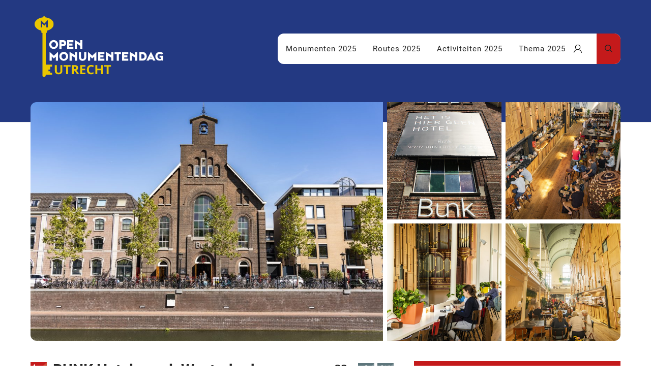

--- FILE ---
content_type: text/html; charset=UTF-8
request_url: https://www.openmonumentendagutrecht.nl/openstellingen/bunk-hotels-vml-westerkerk/
body_size: 20630
content:
<!DOCTYPE html>
<html lang="nl-NL">
<head>
	<meta charset="UTF-8">
	<meta name='robots' content='index, follow, max-image-preview:large, max-snippet:-1, max-video-preview:-1' />
<meta name="viewport" content="width=device-width, initial-scale=1">
	<!-- This site is optimized with the Yoast SEO plugin v26.8 - https://yoast.com/product/yoast-seo-wordpress/ -->
	<title>BUNK Hotels, vml. Westerkerk - Open Monumentendag Utrecht</title>
	<link rel="canonical" href="https://www.openmonumentendagutrecht.nl/openstellingen/bunk-hotels-vml-westerkerk/" />
	<meta property="og:locale" content="nl_NL" />
	<meta property="og:type" content="article" />
	<meta property="og:title" content="BUNK Hotels, vml. Westerkerk - Open Monumentendag Utrecht" />
	<meta property="og:description" content="Deze voormalige kerk werd in 1891 gebouwd met het gezicht naar de singel. Het gebouw is in eclectische stijl ontworpen en heeft neoclassicistische elementen. Een groot houten tongewelf overkluist de gehele kerkzaal. De kerk werd vanaf 1966 gebruikt door de Gereformeerde Gemeente die het gebouw uiteindelijk in 2015 verkocht. Na een grote verbouwing is het gebouw sinds kort in gebruik als hotel, restaurant en cultuurpodium. Onder meer het monumentale orgel, met twee levendige, bazuin spelende engelen, uit 1813 is behouden." />
	<meta property="og:url" content="https://www.openmonumentendagutrecht.nl/openstellingen/bunk-hotels-vml-westerkerk/" />
	<meta property="og:site_name" content="Open Monumentendag Utrecht" />
	<meta property="article:publisher" content="https://www.facebook.com/OMDUtrecht" />
	<meta property="article:modified_time" content="2025-08-19T06:04:49+00:00" />
	<meta property="og:image" content="https://www.openmonumentendagutrecht.nl/wp-content/uploads/2022/08/A7R01633-scaled.jpg" />
	<meta property="og:image:width" content="2560" />
	<meta property="og:image:height" content="1708" />
	<meta property="og:image:type" content="image/jpeg" />
	<meta name="twitter:label1" content="Geschatte leestijd" />
	<meta name="twitter:data1" content="1 minuut" />
	<script type="application/ld+json" class="yoast-schema-graph">{"@context":"https://schema.org","@graph":[{"@type":"WebPage","@id":"https://www.openmonumentendagutrecht.nl/openstellingen/bunk-hotels-vml-westerkerk/","url":"https://www.openmonumentendagutrecht.nl/openstellingen/bunk-hotels-vml-westerkerk/","name":"BUNK Hotels, vml. Westerkerk - Open Monumentendag Utrecht","isPartOf":{"@id":"https://www.openmonumentendagutrecht.nl/#website"},"primaryImageOfPage":{"@id":"https://www.openmonumentendagutrecht.nl/openstellingen/bunk-hotels-vml-westerkerk/#primaryimage"},"image":{"@id":"https://www.openmonumentendagutrecht.nl/openstellingen/bunk-hotels-vml-westerkerk/#primaryimage"},"thumbnailUrl":"https://www.openmonumentendagutrecht.nl/wp-content/uploads/2022/08/A7R01633-scaled.jpg","datePublished":"2025-08-05T11:31:29+00:00","dateModified":"2025-08-19T06:04:49+00:00","breadcrumb":{"@id":"https://www.openmonumentendagutrecht.nl/openstellingen/bunk-hotels-vml-westerkerk/#breadcrumb"},"inLanguage":"nl-NL","potentialAction":[{"@type":"ReadAction","target":["https://www.openmonumentendagutrecht.nl/openstellingen/bunk-hotels-vml-westerkerk/"]}]},{"@type":"ImageObject","inLanguage":"nl-NL","@id":"https://www.openmonumentendagutrecht.nl/openstellingen/bunk-hotels-vml-westerkerk/#primaryimage","url":"https://www.openmonumentendagutrecht.nl/wp-content/uploads/2022/08/A7R01633-scaled.jpg","contentUrl":"https://www.openmonumentendagutrecht.nl/wp-content/uploads/2022/08/A7R01633-scaled.jpg","width":2560,"height":1708},{"@type":"BreadcrumbList","@id":"https://www.openmonumentendagutrecht.nl/openstellingen/bunk-hotels-vml-westerkerk/#breadcrumb","itemListElement":[{"@type":"ListItem","position":1,"name":"Home","item":"https://www.openmonumentendagutrecht.nl/"},{"@type":"ListItem","position":2,"name":"Openstellingen","item":"https://www.openmonumentendagutrecht.nl/openstellingen/"},{"@type":"ListItem","position":3,"name":"BUNK Hotels, vml. Westerkerk"}]},{"@type":"WebSite","@id":"https://www.openmonumentendagutrecht.nl/#website","url":"https://www.openmonumentendagutrecht.nl/","name":"Open Monumentendag Utrecht","description":"Méér dan 80 monumenten gratis toegankelijk!","publisher":{"@id":"https://www.openmonumentendagutrecht.nl/#organization"},"potentialAction":[{"@type":"SearchAction","target":{"@type":"EntryPoint","urlTemplate":"https://www.openmonumentendagutrecht.nl/?s={search_term_string}"},"query-input":{"@type":"PropertyValueSpecification","valueRequired":true,"valueName":"search_term_string"}}],"inLanguage":"nl-NL"},{"@type":"Organization","@id":"https://www.openmonumentendagutrecht.nl/#organization","name":"Open Monumentendag Utrecht","url":"https://www.openmonumentendagutrecht.nl/","logo":{"@type":"ImageObject","inLanguage":"nl-NL","@id":"https://www.openmonumentendagutrecht.nl/#/schema/logo/image/","url":"https://www.openmonumentendagutrecht.nl/wp-content/uploads/2022/08/omd-logo-2022.png","contentUrl":"https://www.openmonumentendagutrecht.nl/wp-content/uploads/2022/08/omd-logo-2022.png","width":500,"height":281,"caption":"Open Monumentendag Utrecht"},"image":{"@id":"https://www.openmonumentendagutrecht.nl/#/schema/logo/image/"},"sameAs":["https://www.facebook.com/OMDUtrecht","https://x.com/omd_utrecht","https://www.instagram.com/openmonumentendagutrecht/"]}]}</script>
	<!-- / Yoast SEO plugin. -->


<link rel='dns-prefetch' href='//cdn.usefathom.com' />
<link rel="alternate" type="application/rss+xml" title="Open Monumentendag Utrecht &raquo; feed" href="https://www.openmonumentendagutrecht.nl/feed/" />
<link rel="alternate" type="application/rss+xml" title="Open Monumentendag Utrecht &raquo; reacties feed" href="https://www.openmonumentendagutrecht.nl/comments/feed/" />
<link rel="alternate" title="oEmbed (JSON)" type="application/json+oembed" href="https://www.openmonumentendagutrecht.nl/wp-json/oembed/1.0/embed?url=https%3A%2F%2Fwww.openmonumentendagutrecht.nl%2Fopenstellingen%2Fbunk-hotels-vml-westerkerk%2F" />
<link rel="alternate" title="oEmbed (XML)" type="text/xml+oembed" href="https://www.openmonumentendagutrecht.nl/wp-json/oembed/1.0/embed?url=https%3A%2F%2Fwww.openmonumentendagutrecht.nl%2Fopenstellingen%2Fbunk-hotels-vml-westerkerk%2F&#038;format=xml" />
<style id='wp-img-auto-sizes-contain-inline-css'>
img:is([sizes=auto i],[sizes^="auto," i]){contain-intrinsic-size:3000px 1500px}
/*# sourceURL=wp-img-auto-sizes-contain-inline-css */
</style>
<style id='wp-emoji-styles-inline-css'>

	img.wp-smiley, img.emoji {
		display: inline !important;
		border: none !important;
		box-shadow: none !important;
		height: 1em !important;
		width: 1em !important;
		margin: 0 0.07em !important;
		vertical-align: -0.1em !important;
		background: none !important;
		padding: 0 !important;
	}
/*# sourceURL=wp-emoji-styles-inline-css */
</style>
<style id='wp-block-library-inline-css'>
:root{--wp-block-synced-color:#7a00df;--wp-block-synced-color--rgb:122,0,223;--wp-bound-block-color:var(--wp-block-synced-color);--wp-editor-canvas-background:#ddd;--wp-admin-theme-color:#007cba;--wp-admin-theme-color--rgb:0,124,186;--wp-admin-theme-color-darker-10:#006ba1;--wp-admin-theme-color-darker-10--rgb:0,107,160.5;--wp-admin-theme-color-darker-20:#005a87;--wp-admin-theme-color-darker-20--rgb:0,90,135;--wp-admin-border-width-focus:2px}@media (min-resolution:192dpi){:root{--wp-admin-border-width-focus:1.5px}}.wp-element-button{cursor:pointer}:root .has-very-light-gray-background-color{background-color:#eee}:root .has-very-dark-gray-background-color{background-color:#313131}:root .has-very-light-gray-color{color:#eee}:root .has-very-dark-gray-color{color:#313131}:root .has-vivid-green-cyan-to-vivid-cyan-blue-gradient-background{background:linear-gradient(135deg,#00d084,#0693e3)}:root .has-purple-crush-gradient-background{background:linear-gradient(135deg,#34e2e4,#4721fb 50%,#ab1dfe)}:root .has-hazy-dawn-gradient-background{background:linear-gradient(135deg,#faaca8,#dad0ec)}:root .has-subdued-olive-gradient-background{background:linear-gradient(135deg,#fafae1,#67a671)}:root .has-atomic-cream-gradient-background{background:linear-gradient(135deg,#fdd79a,#004a59)}:root .has-nightshade-gradient-background{background:linear-gradient(135deg,#330968,#31cdcf)}:root .has-midnight-gradient-background{background:linear-gradient(135deg,#020381,#2874fc)}:root{--wp--preset--font-size--normal:16px;--wp--preset--font-size--huge:42px}.has-regular-font-size{font-size:1em}.has-larger-font-size{font-size:2.625em}.has-normal-font-size{font-size:var(--wp--preset--font-size--normal)}.has-huge-font-size{font-size:var(--wp--preset--font-size--huge)}.has-text-align-center{text-align:center}.has-text-align-left{text-align:left}.has-text-align-right{text-align:right}.has-fit-text{white-space:nowrap!important}#end-resizable-editor-section{display:none}.aligncenter{clear:both}.items-justified-left{justify-content:flex-start}.items-justified-center{justify-content:center}.items-justified-right{justify-content:flex-end}.items-justified-space-between{justify-content:space-between}.screen-reader-text{border:0;clip-path:inset(50%);height:1px;margin:-1px;overflow:hidden;padding:0;position:absolute;width:1px;word-wrap:normal!important}.screen-reader-text:focus{background-color:#ddd;clip-path:none;color:#444;display:block;font-size:1em;height:auto;left:5px;line-height:normal;padding:15px 23px 14px;text-decoration:none;top:5px;width:auto;z-index:100000}html :where(.has-border-color){border-style:solid}html :where([style*=border-top-color]){border-top-style:solid}html :where([style*=border-right-color]){border-right-style:solid}html :where([style*=border-bottom-color]){border-bottom-style:solid}html :where([style*=border-left-color]){border-left-style:solid}html :where([style*=border-width]){border-style:solid}html :where([style*=border-top-width]){border-top-style:solid}html :where([style*=border-right-width]){border-right-style:solid}html :where([style*=border-bottom-width]){border-bottom-style:solid}html :where([style*=border-left-width]){border-left-style:solid}html :where(img[class*=wp-image-]){height:auto;max-width:100%}:where(figure){margin:0 0 1em}html :where(.is-position-sticky){--wp-admin--admin-bar--position-offset:var(--wp-admin--admin-bar--height,0px)}@media screen and (max-width:600px){html :where(.is-position-sticky){--wp-admin--admin-bar--position-offset:0px}}

/*# sourceURL=wp-block-library-inline-css */
</style><style id='wp-block-navigation-inline-css'>
.wp-block-navigation{position:relative}.wp-block-navigation ul{margin-bottom:0;margin-left:0;margin-top:0;padding-left:0}.wp-block-navigation ul,.wp-block-navigation ul li{list-style:none;padding:0}.wp-block-navigation .wp-block-navigation-item{align-items:center;background-color:inherit;display:flex;position:relative}.wp-block-navigation .wp-block-navigation-item .wp-block-navigation__submenu-container:empty{display:none}.wp-block-navigation .wp-block-navigation-item__content{display:block;z-index:1}.wp-block-navigation .wp-block-navigation-item__content.wp-block-navigation-item__content{color:inherit}.wp-block-navigation.has-text-decoration-underline .wp-block-navigation-item__content,.wp-block-navigation.has-text-decoration-underline .wp-block-navigation-item__content:active,.wp-block-navigation.has-text-decoration-underline .wp-block-navigation-item__content:focus{text-decoration:underline}.wp-block-navigation.has-text-decoration-line-through .wp-block-navigation-item__content,.wp-block-navigation.has-text-decoration-line-through .wp-block-navigation-item__content:active,.wp-block-navigation.has-text-decoration-line-through .wp-block-navigation-item__content:focus{text-decoration:line-through}.wp-block-navigation :where(a),.wp-block-navigation :where(a:active),.wp-block-navigation :where(a:focus){text-decoration:none}.wp-block-navigation .wp-block-navigation__submenu-icon{align-self:center;background-color:inherit;border:none;color:currentColor;display:inline-block;font-size:inherit;height:.6em;line-height:0;margin-left:.25em;padding:0;width:.6em}.wp-block-navigation .wp-block-navigation__submenu-icon svg{display:inline-block;stroke:currentColor;height:inherit;margin-top:.075em;width:inherit}.wp-block-navigation{--navigation-layout-justification-setting:flex-start;--navigation-layout-direction:row;--navigation-layout-wrap:wrap;--navigation-layout-justify:flex-start;--navigation-layout-align:center}.wp-block-navigation.is-vertical{--navigation-layout-direction:column;--navigation-layout-justify:initial;--navigation-layout-align:flex-start}.wp-block-navigation.no-wrap{--navigation-layout-wrap:nowrap}.wp-block-navigation.items-justified-center{--navigation-layout-justification-setting:center;--navigation-layout-justify:center}.wp-block-navigation.items-justified-center.is-vertical{--navigation-layout-align:center}.wp-block-navigation.items-justified-right{--navigation-layout-justification-setting:flex-end;--navigation-layout-justify:flex-end}.wp-block-navigation.items-justified-right.is-vertical{--navigation-layout-align:flex-end}.wp-block-navigation.items-justified-space-between{--navigation-layout-justification-setting:space-between;--navigation-layout-justify:space-between}.wp-block-navigation .has-child .wp-block-navigation__submenu-container{align-items:normal;background-color:inherit;color:inherit;display:flex;flex-direction:column;opacity:0;position:absolute;z-index:2}@media not (prefers-reduced-motion){.wp-block-navigation .has-child .wp-block-navigation__submenu-container{transition:opacity .1s linear}}.wp-block-navigation .has-child .wp-block-navigation__submenu-container{height:0;overflow:hidden;visibility:hidden;width:0}.wp-block-navigation .has-child .wp-block-navigation__submenu-container>.wp-block-navigation-item>.wp-block-navigation-item__content{display:flex;flex-grow:1;padding:.5em 1em}.wp-block-navigation .has-child .wp-block-navigation__submenu-container>.wp-block-navigation-item>.wp-block-navigation-item__content .wp-block-navigation__submenu-icon{margin-left:auto;margin-right:0}.wp-block-navigation .has-child .wp-block-navigation__submenu-container .wp-block-navigation-item__content{margin:0}.wp-block-navigation .has-child .wp-block-navigation__submenu-container{left:-1px;top:100%}@media (min-width:782px){.wp-block-navigation .has-child .wp-block-navigation__submenu-container .wp-block-navigation__submenu-container{left:100%;top:-1px}.wp-block-navigation .has-child .wp-block-navigation__submenu-container .wp-block-navigation__submenu-container:before{background:#0000;content:"";display:block;height:100%;position:absolute;right:100%;width:.5em}.wp-block-navigation .has-child .wp-block-navigation__submenu-container .wp-block-navigation__submenu-icon{margin-right:.25em}.wp-block-navigation .has-child .wp-block-navigation__submenu-container .wp-block-navigation__submenu-icon svg{transform:rotate(-90deg)}}.wp-block-navigation .has-child .wp-block-navigation-submenu__toggle[aria-expanded=true]~.wp-block-navigation__submenu-container,.wp-block-navigation .has-child:not(.open-on-click):hover>.wp-block-navigation__submenu-container,.wp-block-navigation .has-child:not(.open-on-click):not(.open-on-hover-click):focus-within>.wp-block-navigation__submenu-container{height:auto;min-width:200px;opacity:1;overflow:visible;visibility:visible;width:auto}.wp-block-navigation.has-background .has-child .wp-block-navigation__submenu-container{left:0;top:100%}@media (min-width:782px){.wp-block-navigation.has-background .has-child .wp-block-navigation__submenu-container .wp-block-navigation__submenu-container{left:100%;top:0}}.wp-block-navigation-submenu{display:flex;position:relative}.wp-block-navigation-submenu .wp-block-navigation__submenu-icon svg{stroke:currentColor}button.wp-block-navigation-item__content{background-color:initial;border:none;color:currentColor;font-family:inherit;font-size:inherit;font-style:inherit;font-weight:inherit;letter-spacing:inherit;line-height:inherit;text-align:left;text-transform:inherit}.wp-block-navigation-submenu__toggle{cursor:pointer}.wp-block-navigation-submenu__toggle[aria-expanded=true]+.wp-block-navigation__submenu-icon>svg,.wp-block-navigation-submenu__toggle[aria-expanded=true]>svg{transform:rotate(180deg)}.wp-block-navigation-item.open-on-click .wp-block-navigation-submenu__toggle{padding-left:0;padding-right:.85em}.wp-block-navigation-item.open-on-click .wp-block-navigation-submenu__toggle+.wp-block-navigation__submenu-icon{margin-left:-.6em;pointer-events:none}.wp-block-navigation-item.open-on-click button.wp-block-navigation-item__content:not(.wp-block-navigation-submenu__toggle){padding:0}.wp-block-navigation .wp-block-page-list,.wp-block-navigation__container,.wp-block-navigation__responsive-close,.wp-block-navigation__responsive-container,.wp-block-navigation__responsive-container-content,.wp-block-navigation__responsive-dialog{gap:inherit}:where(.wp-block-navigation.has-background .wp-block-navigation-item a:not(.wp-element-button)),:where(.wp-block-navigation.has-background .wp-block-navigation-submenu a:not(.wp-element-button)){padding:.5em 1em}:where(.wp-block-navigation .wp-block-navigation__submenu-container .wp-block-navigation-item a:not(.wp-element-button)),:where(.wp-block-navigation .wp-block-navigation__submenu-container .wp-block-navigation-submenu a:not(.wp-element-button)),:where(.wp-block-navigation .wp-block-navigation__submenu-container .wp-block-navigation-submenu button.wp-block-navigation-item__content),:where(.wp-block-navigation .wp-block-navigation__submenu-container .wp-block-pages-list__item button.wp-block-navigation-item__content){padding:.5em 1em}.wp-block-navigation.items-justified-right .wp-block-navigation__container .has-child .wp-block-navigation__submenu-container,.wp-block-navigation.items-justified-right .wp-block-page-list>.has-child .wp-block-navigation__submenu-container,.wp-block-navigation.items-justified-space-between .wp-block-page-list>.has-child:last-child .wp-block-navigation__submenu-container,.wp-block-navigation.items-justified-space-between>.wp-block-navigation__container>.has-child:last-child .wp-block-navigation__submenu-container{left:auto;right:0}.wp-block-navigation.items-justified-right .wp-block-navigation__container .has-child .wp-block-navigation__submenu-container .wp-block-navigation__submenu-container,.wp-block-navigation.items-justified-right .wp-block-page-list>.has-child .wp-block-navigation__submenu-container .wp-block-navigation__submenu-container,.wp-block-navigation.items-justified-space-between .wp-block-page-list>.has-child:last-child .wp-block-navigation__submenu-container .wp-block-navigation__submenu-container,.wp-block-navigation.items-justified-space-between>.wp-block-navigation__container>.has-child:last-child .wp-block-navigation__submenu-container .wp-block-navigation__submenu-container{left:-1px;right:-1px}@media (min-width:782px){.wp-block-navigation.items-justified-right .wp-block-navigation__container .has-child .wp-block-navigation__submenu-container .wp-block-navigation__submenu-container,.wp-block-navigation.items-justified-right .wp-block-page-list>.has-child .wp-block-navigation__submenu-container .wp-block-navigation__submenu-container,.wp-block-navigation.items-justified-space-between .wp-block-page-list>.has-child:last-child .wp-block-navigation__submenu-container .wp-block-navigation__submenu-container,.wp-block-navigation.items-justified-space-between>.wp-block-navigation__container>.has-child:last-child .wp-block-navigation__submenu-container .wp-block-navigation__submenu-container{left:auto;right:100%}}.wp-block-navigation:not(.has-background) .wp-block-navigation__submenu-container{background-color:#fff;border:1px solid #00000026}.wp-block-navigation.has-background .wp-block-navigation__submenu-container{background-color:inherit}.wp-block-navigation:not(.has-text-color) .wp-block-navigation__submenu-container{color:#000}.wp-block-navigation__container{align-items:var(--navigation-layout-align,initial);display:flex;flex-direction:var(--navigation-layout-direction,initial);flex-wrap:var(--navigation-layout-wrap,wrap);justify-content:var(--navigation-layout-justify,initial);list-style:none;margin:0;padding-left:0}.wp-block-navigation__container .is-responsive{display:none}.wp-block-navigation__container:only-child,.wp-block-page-list:only-child{flex-grow:1}@keyframes overlay-menu__fade-in-animation{0%{opacity:0;transform:translateY(.5em)}to{opacity:1;transform:translateY(0)}}.wp-block-navigation__responsive-container{bottom:0;display:none;left:0;position:fixed;right:0;top:0}.wp-block-navigation__responsive-container :where(.wp-block-navigation-item a){color:inherit}.wp-block-navigation__responsive-container .wp-block-navigation__responsive-container-content{align-items:var(--navigation-layout-align,initial);display:flex;flex-direction:var(--navigation-layout-direction,initial);flex-wrap:var(--navigation-layout-wrap,wrap);justify-content:var(--navigation-layout-justify,initial)}.wp-block-navigation__responsive-container:not(.is-menu-open.is-menu-open){background-color:inherit!important;color:inherit!important}.wp-block-navigation__responsive-container.is-menu-open{background-color:inherit;display:flex;flex-direction:column}@media not (prefers-reduced-motion){.wp-block-navigation__responsive-container.is-menu-open{animation:overlay-menu__fade-in-animation .1s ease-out;animation-fill-mode:forwards}}.wp-block-navigation__responsive-container.is-menu-open{overflow:auto;padding:clamp(1rem,var(--wp--style--root--padding-top),20rem) clamp(1rem,var(--wp--style--root--padding-right),20rem) clamp(1rem,var(--wp--style--root--padding-bottom),20rem) clamp(1rem,var(--wp--style--root--padding-left),20rem);z-index:100000}.wp-block-navigation__responsive-container.is-menu-open .wp-block-navigation__responsive-container-content{align-items:var(--navigation-layout-justification-setting,inherit);display:flex;flex-direction:column;flex-wrap:nowrap;overflow:visible;padding-top:calc(2rem + 24px)}.wp-block-navigation__responsive-container.is-menu-open .wp-block-navigation__responsive-container-content,.wp-block-navigation__responsive-container.is-menu-open .wp-block-navigation__responsive-container-content .wp-block-navigation__container,.wp-block-navigation__responsive-container.is-menu-open .wp-block-navigation__responsive-container-content .wp-block-page-list{justify-content:flex-start}.wp-block-navigation__responsive-container.is-menu-open .wp-block-navigation__responsive-container-content .wp-block-navigation__submenu-icon{display:none}.wp-block-navigation__responsive-container.is-menu-open .wp-block-navigation__responsive-container-content .has-child .wp-block-navigation__submenu-container{border:none;height:auto;min-width:200px;opacity:1;overflow:initial;padding-left:2rem;padding-right:2rem;position:static;visibility:visible;width:auto}.wp-block-navigation__responsive-container.is-menu-open .wp-block-navigation__responsive-container-content .wp-block-navigation__container,.wp-block-navigation__responsive-container.is-menu-open .wp-block-navigation__responsive-container-content .wp-block-navigation__submenu-container{gap:inherit}.wp-block-navigation__responsive-container.is-menu-open .wp-block-navigation__responsive-container-content .wp-block-navigation__submenu-container{padding-top:var(--wp--style--block-gap,2em)}.wp-block-navigation__responsive-container.is-menu-open .wp-block-navigation__responsive-container-content .wp-block-navigation-item__content{padding:0}.wp-block-navigation__responsive-container.is-menu-open .wp-block-navigation__responsive-container-content .wp-block-navigation-item,.wp-block-navigation__responsive-container.is-menu-open .wp-block-navigation__responsive-container-content .wp-block-navigation__container,.wp-block-navigation__responsive-container.is-menu-open .wp-block-navigation__responsive-container-content .wp-block-page-list{align-items:var(--navigation-layout-justification-setting,initial);display:flex;flex-direction:column}.wp-block-navigation__responsive-container.is-menu-open .wp-block-navigation-item,.wp-block-navigation__responsive-container.is-menu-open .wp-block-navigation-item .wp-block-navigation__submenu-container,.wp-block-navigation__responsive-container.is-menu-open .wp-block-navigation__container,.wp-block-navigation__responsive-container.is-menu-open .wp-block-page-list{background:#0000!important;color:inherit!important}.wp-block-navigation__responsive-container.is-menu-open .wp-block-navigation__submenu-container.wp-block-navigation__submenu-container.wp-block-navigation__submenu-container.wp-block-navigation__submenu-container{left:auto;right:auto}@media (min-width:600px){.wp-block-navigation__responsive-container:not(.hidden-by-default):not(.is-menu-open){background-color:inherit;display:block;position:relative;width:100%;z-index:auto}.wp-block-navigation__responsive-container:not(.hidden-by-default):not(.is-menu-open) .wp-block-navigation__responsive-container-close{display:none}.wp-block-navigation__responsive-container.is-menu-open .wp-block-navigation__submenu-container.wp-block-navigation__submenu-container.wp-block-navigation__submenu-container.wp-block-navigation__submenu-container{left:0}}.wp-block-navigation:not(.has-background) .wp-block-navigation__responsive-container.is-menu-open{background-color:#fff}.wp-block-navigation:not(.has-text-color) .wp-block-navigation__responsive-container.is-menu-open{color:#000}.wp-block-navigation__toggle_button_label{font-size:1rem;font-weight:700}.wp-block-navigation__responsive-container-close,.wp-block-navigation__responsive-container-open{background:#0000;border:none;color:currentColor;cursor:pointer;margin:0;padding:0;text-transform:inherit;vertical-align:middle}.wp-block-navigation__responsive-container-close svg,.wp-block-navigation__responsive-container-open svg{fill:currentColor;display:block;height:24px;pointer-events:none;width:24px}.wp-block-navigation__responsive-container-open{display:flex}.wp-block-navigation__responsive-container-open.wp-block-navigation__responsive-container-open.wp-block-navigation__responsive-container-open{font-family:inherit;font-size:inherit;font-weight:inherit}@media (min-width:600px){.wp-block-navigation__responsive-container-open:not(.always-shown){display:none}}.wp-block-navigation__responsive-container-close{position:absolute;right:0;top:0;z-index:2}.wp-block-navigation__responsive-container-close.wp-block-navigation__responsive-container-close.wp-block-navigation__responsive-container-close{font-family:inherit;font-size:inherit;font-weight:inherit}.wp-block-navigation__responsive-close{width:100%}.has-modal-open .wp-block-navigation__responsive-close{margin-left:auto;margin-right:auto;max-width:var(--wp--style--global--wide-size,100%)}.wp-block-navigation__responsive-close:focus{outline:none}.is-menu-open .wp-block-navigation__responsive-close,.is-menu-open .wp-block-navigation__responsive-container-content,.is-menu-open .wp-block-navigation__responsive-dialog{box-sizing:border-box}.wp-block-navigation__responsive-dialog{position:relative}.has-modal-open .admin-bar .is-menu-open .wp-block-navigation__responsive-dialog{margin-top:46px}@media (min-width:782px){.has-modal-open .admin-bar .is-menu-open .wp-block-navigation__responsive-dialog{margin-top:32px}}html.has-modal-open{overflow:hidden}
/*# sourceURL=https://www.openmonumentendagutrecht.nl/wp-includes/blocks/navigation/style.min.css */
</style>
<style id='wp-block-navigation-link-inline-css'>
.wp-block-navigation .wp-block-navigation-item__label{overflow-wrap:break-word}.wp-block-navigation .wp-block-navigation-item__description{display:none}.link-ui-tools{outline:1px solid #f0f0f0;padding:8px}.link-ui-block-inserter{padding-top:8px}.link-ui-block-inserter__back{margin-left:8px;text-transform:uppercase}
/*# sourceURL=https://www.openmonumentendagutrecht.nl/wp-includes/blocks/navigation-link/style.min.css */
</style>
<style id='wp-block-group-inline-css'>
.wp-block-group{box-sizing:border-box}:where(.wp-block-group.wp-block-group-is-layout-constrained){position:relative}
/*# sourceURL=https://www.openmonumentendagutrecht.nl/wp-includes/blocks/group/style.min.css */
</style>
<style id='wp-block-paragraph-inline-css'>
.is-small-text{font-size:.875em}.is-regular-text{font-size:1em}.is-large-text{font-size:2.25em}.is-larger-text{font-size:3em}.has-drop-cap:not(:focus):first-letter{float:left;font-size:8.4em;font-style:normal;font-weight:100;line-height:.68;margin:.05em .1em 0 0;text-transform:uppercase}body.rtl .has-drop-cap:not(:focus):first-letter{float:none;margin-left:.1em}p.has-drop-cap.has-background{overflow:hidden}:root :where(p.has-background){padding:1.25em 2.375em}:where(p.has-text-color:not(.has-link-color)) a{color:inherit}p.has-text-align-left[style*="writing-mode:vertical-lr"],p.has-text-align-right[style*="writing-mode:vertical-rl"]{rotate:180deg}
/*# sourceURL=https://www.openmonumentendagutrecht.nl/wp-includes/blocks/paragraph/style.min.css */
</style>
<style id='global-styles-inline-css'>
:root{--wp--preset--aspect-ratio--square: 1;--wp--preset--aspect-ratio--4-3: 4/3;--wp--preset--aspect-ratio--3-4: 3/4;--wp--preset--aspect-ratio--3-2: 3/2;--wp--preset--aspect-ratio--2-3: 2/3;--wp--preset--aspect-ratio--16-9: 16/9;--wp--preset--aspect-ratio--9-16: 9/16;--wp--preset--color--black: #000000;--wp--preset--color--cyan-bluish-gray: #abb8c3;--wp--preset--color--white: #ffffff;--wp--preset--color--pale-pink: #f78da7;--wp--preset--color--vivid-red: #cf2e2e;--wp--preset--color--luminous-vivid-orange: #ff6900;--wp--preset--color--luminous-vivid-amber: #fcb900;--wp--preset--color--light-green-cyan: #7bdcb5;--wp--preset--color--vivid-green-cyan: #00d084;--wp--preset--color--pale-cyan-blue: #8ed1fc;--wp--preset--color--vivid-cyan-blue: #0693e3;--wp--preset--color--vivid-purple: #9b51e0;--wp--preset--color--contrast: var(--contrast);--wp--preset--color--contrast-2: var(--contrast-2);--wp--preset--color--contrast-3: var(--contrast-3);--wp--preset--color--base: var(--base);--wp--preset--color--base-2: var(--base-2);--wp--preset--color--base-3: var(--base-3);--wp--preset--color--accent: var(--accent);--wp--preset--color--base-4: var(--base-4);--wp--preset--color--activity: var(--activity);--wp--preset--color--route: var(--route);--wp--preset--color--monument: var(--monument);--wp--preset--gradient--vivid-cyan-blue-to-vivid-purple: linear-gradient(135deg,rgb(6,147,227) 0%,rgb(155,81,224) 100%);--wp--preset--gradient--light-green-cyan-to-vivid-green-cyan: linear-gradient(135deg,rgb(122,220,180) 0%,rgb(0,208,130) 100%);--wp--preset--gradient--luminous-vivid-amber-to-luminous-vivid-orange: linear-gradient(135deg,rgb(252,185,0) 0%,rgb(255,105,0) 100%);--wp--preset--gradient--luminous-vivid-orange-to-vivid-red: linear-gradient(135deg,rgb(255,105,0) 0%,rgb(207,46,46) 100%);--wp--preset--gradient--very-light-gray-to-cyan-bluish-gray: linear-gradient(135deg,rgb(238,238,238) 0%,rgb(169,184,195) 100%);--wp--preset--gradient--cool-to-warm-spectrum: linear-gradient(135deg,rgb(74,234,220) 0%,rgb(151,120,209) 20%,rgb(207,42,186) 40%,rgb(238,44,130) 60%,rgb(251,105,98) 80%,rgb(254,248,76) 100%);--wp--preset--gradient--blush-light-purple: linear-gradient(135deg,rgb(255,206,236) 0%,rgb(152,150,240) 100%);--wp--preset--gradient--blush-bordeaux: linear-gradient(135deg,rgb(254,205,165) 0%,rgb(254,45,45) 50%,rgb(107,0,62) 100%);--wp--preset--gradient--luminous-dusk: linear-gradient(135deg,rgb(255,203,112) 0%,rgb(199,81,192) 50%,rgb(65,88,208) 100%);--wp--preset--gradient--pale-ocean: linear-gradient(135deg,rgb(255,245,203) 0%,rgb(182,227,212) 50%,rgb(51,167,181) 100%);--wp--preset--gradient--electric-grass: linear-gradient(135deg,rgb(202,248,128) 0%,rgb(113,206,126) 100%);--wp--preset--gradient--midnight: linear-gradient(135deg,rgb(2,3,129) 0%,rgb(40,116,252) 100%);--wp--preset--font-size--small: 13px;--wp--preset--font-size--medium: 20px;--wp--preset--font-size--large: 36px;--wp--preset--font-size--x-large: 42px;--wp--preset--spacing--20: 0.44rem;--wp--preset--spacing--30: 0.67rem;--wp--preset--spacing--40: 1rem;--wp--preset--spacing--50: 1.5rem;--wp--preset--spacing--60: 2.25rem;--wp--preset--spacing--70: 3.38rem;--wp--preset--spacing--80: 5.06rem;--wp--preset--shadow--natural: 6px 6px 9px rgba(0, 0, 0, 0.2);--wp--preset--shadow--deep: 12px 12px 50px rgba(0, 0, 0, 0.4);--wp--preset--shadow--sharp: 6px 6px 0px rgba(0, 0, 0, 0.2);--wp--preset--shadow--outlined: 6px 6px 0px -3px rgb(255, 255, 255), 6px 6px rgb(0, 0, 0);--wp--preset--shadow--crisp: 6px 6px 0px rgb(0, 0, 0);}:where(.is-layout-flex){gap: 0.5em;}:where(.is-layout-grid){gap: 0.5em;}body .is-layout-flex{display: flex;}.is-layout-flex{flex-wrap: wrap;align-items: center;}.is-layout-flex > :is(*, div){margin: 0;}body .is-layout-grid{display: grid;}.is-layout-grid > :is(*, div){margin: 0;}:where(.wp-block-columns.is-layout-flex){gap: 2em;}:where(.wp-block-columns.is-layout-grid){gap: 2em;}:where(.wp-block-post-template.is-layout-flex){gap: 1.25em;}:where(.wp-block-post-template.is-layout-grid){gap: 1.25em;}.has-black-color{color: var(--wp--preset--color--black) !important;}.has-cyan-bluish-gray-color{color: var(--wp--preset--color--cyan-bluish-gray) !important;}.has-white-color{color: var(--wp--preset--color--white) !important;}.has-pale-pink-color{color: var(--wp--preset--color--pale-pink) !important;}.has-vivid-red-color{color: var(--wp--preset--color--vivid-red) !important;}.has-luminous-vivid-orange-color{color: var(--wp--preset--color--luminous-vivid-orange) !important;}.has-luminous-vivid-amber-color{color: var(--wp--preset--color--luminous-vivid-amber) !important;}.has-light-green-cyan-color{color: var(--wp--preset--color--light-green-cyan) !important;}.has-vivid-green-cyan-color{color: var(--wp--preset--color--vivid-green-cyan) !important;}.has-pale-cyan-blue-color{color: var(--wp--preset--color--pale-cyan-blue) !important;}.has-vivid-cyan-blue-color{color: var(--wp--preset--color--vivid-cyan-blue) !important;}.has-vivid-purple-color{color: var(--wp--preset--color--vivid-purple) !important;}.has-black-background-color{background-color: var(--wp--preset--color--black) !important;}.has-cyan-bluish-gray-background-color{background-color: var(--wp--preset--color--cyan-bluish-gray) !important;}.has-white-background-color{background-color: var(--wp--preset--color--white) !important;}.has-pale-pink-background-color{background-color: var(--wp--preset--color--pale-pink) !important;}.has-vivid-red-background-color{background-color: var(--wp--preset--color--vivid-red) !important;}.has-luminous-vivid-orange-background-color{background-color: var(--wp--preset--color--luminous-vivid-orange) !important;}.has-luminous-vivid-amber-background-color{background-color: var(--wp--preset--color--luminous-vivid-amber) !important;}.has-light-green-cyan-background-color{background-color: var(--wp--preset--color--light-green-cyan) !important;}.has-vivid-green-cyan-background-color{background-color: var(--wp--preset--color--vivid-green-cyan) !important;}.has-pale-cyan-blue-background-color{background-color: var(--wp--preset--color--pale-cyan-blue) !important;}.has-vivid-cyan-blue-background-color{background-color: var(--wp--preset--color--vivid-cyan-blue) !important;}.has-vivid-purple-background-color{background-color: var(--wp--preset--color--vivid-purple) !important;}.has-black-border-color{border-color: var(--wp--preset--color--black) !important;}.has-cyan-bluish-gray-border-color{border-color: var(--wp--preset--color--cyan-bluish-gray) !important;}.has-white-border-color{border-color: var(--wp--preset--color--white) !important;}.has-pale-pink-border-color{border-color: var(--wp--preset--color--pale-pink) !important;}.has-vivid-red-border-color{border-color: var(--wp--preset--color--vivid-red) !important;}.has-luminous-vivid-orange-border-color{border-color: var(--wp--preset--color--luminous-vivid-orange) !important;}.has-luminous-vivid-amber-border-color{border-color: var(--wp--preset--color--luminous-vivid-amber) !important;}.has-light-green-cyan-border-color{border-color: var(--wp--preset--color--light-green-cyan) !important;}.has-vivid-green-cyan-border-color{border-color: var(--wp--preset--color--vivid-green-cyan) !important;}.has-pale-cyan-blue-border-color{border-color: var(--wp--preset--color--pale-cyan-blue) !important;}.has-vivid-cyan-blue-border-color{border-color: var(--wp--preset--color--vivid-cyan-blue) !important;}.has-vivid-purple-border-color{border-color: var(--wp--preset--color--vivid-purple) !important;}.has-vivid-cyan-blue-to-vivid-purple-gradient-background{background: var(--wp--preset--gradient--vivid-cyan-blue-to-vivid-purple) !important;}.has-light-green-cyan-to-vivid-green-cyan-gradient-background{background: var(--wp--preset--gradient--light-green-cyan-to-vivid-green-cyan) !important;}.has-luminous-vivid-amber-to-luminous-vivid-orange-gradient-background{background: var(--wp--preset--gradient--luminous-vivid-amber-to-luminous-vivid-orange) !important;}.has-luminous-vivid-orange-to-vivid-red-gradient-background{background: var(--wp--preset--gradient--luminous-vivid-orange-to-vivid-red) !important;}.has-very-light-gray-to-cyan-bluish-gray-gradient-background{background: var(--wp--preset--gradient--very-light-gray-to-cyan-bluish-gray) !important;}.has-cool-to-warm-spectrum-gradient-background{background: var(--wp--preset--gradient--cool-to-warm-spectrum) !important;}.has-blush-light-purple-gradient-background{background: var(--wp--preset--gradient--blush-light-purple) !important;}.has-blush-bordeaux-gradient-background{background: var(--wp--preset--gradient--blush-bordeaux) !important;}.has-luminous-dusk-gradient-background{background: var(--wp--preset--gradient--luminous-dusk) !important;}.has-pale-ocean-gradient-background{background: var(--wp--preset--gradient--pale-ocean) !important;}.has-electric-grass-gradient-background{background: var(--wp--preset--gradient--electric-grass) !important;}.has-midnight-gradient-background{background: var(--wp--preset--gradient--midnight) !important;}.has-small-font-size{font-size: var(--wp--preset--font-size--small) !important;}.has-medium-font-size{font-size: var(--wp--preset--font-size--medium) !important;}.has-large-font-size{font-size: var(--wp--preset--font-size--large) !important;}.has-x-large-font-size{font-size: var(--wp--preset--font-size--x-large) !important;}
/*# sourceURL=global-styles-inline-css */
</style>
<style id='core-block-supports-inline-css'>
.wp-container-core-navigation-is-layout-aacc3761{flex-direction:column;align-items:flex-start;}.wp-container-core-group-is-layout-f56a869c{flex-wrap:nowrap;justify-content:flex-start;}
/*# sourceURL=core-block-supports-inline-css */
</style>

<style id='classic-theme-styles-inline-css'>
/*! This file is auto-generated */
.wp-block-button__link{color:#fff;background-color:#32373c;border-radius:9999px;box-shadow:none;text-decoration:none;padding:calc(.667em + 2px) calc(1.333em + 2px);font-size:1.125em}.wp-block-file__button{background:#32373c;color:#fff;text-decoration:none}
/*# sourceURL=/wp-includes/css/classic-themes.min.css */
</style>
<link rel='stylesheet' id='fancybox-for-wp-css' href='https://www.openmonumentendagutrecht.nl/wp-content/plugins/fancybox-for-wordpress/assets/css/fancybox.css?ver=1.3.4' media='all' />
<link rel='stylesheet' id='taxonomy-image-plugin-public-css' href='https://www.openmonumentendagutrecht.nl/wp-content/plugins/taxonomy-images/css/style.css?ver=0.9.6' media='screen' />
<link rel='stylesheet' id='mc4wp-form-basic-css' href='https://www.openmonumentendagutrecht.nl/wp-content/plugins/mailchimp-for-wp/assets/css/form-basic.css?ver=4.11.1' media='all' />
<link rel='stylesheet' id='generate-widget-areas-css' href='https://www.openmonumentendagutrecht.nl/wp-content/themes/generatepress/assets/css/components/widget-areas.min.css?ver=3.6.1' media='all' />
<link rel='stylesheet' id='generate-style-css' href='https://www.openmonumentendagutrecht.nl/wp-content/themes/generatepress/assets/css/main.min.css?ver=3.6.1' media='all' />
<style id='generate-style-inline-css'>
.is-right-sidebar{width:35%;}.is-left-sidebar{width:30%;}.site-content .content-area{width:65%;}@media (max-width: 920px){.main-navigation .menu-toggle,.sidebar-nav-mobile:not(#sticky-placeholder){display:block;}.main-navigation ul,.gen-sidebar-nav,.main-navigation:not(.slideout-navigation):not(.toggled) .main-nav > ul,.has-inline-mobile-toggle #site-navigation .inside-navigation > *:not(.navigation-search):not(.main-nav){display:none;}.nav-align-right .inside-navigation,.nav-align-center .inside-navigation{justify-content:space-between;}.has-inline-mobile-toggle .mobile-menu-control-wrapper{display:flex;flex-wrap:wrap;}.has-inline-mobile-toggle .inside-header{flex-direction:row;text-align:left;flex-wrap:wrap;}.has-inline-mobile-toggle .header-widget,.has-inline-mobile-toggle #site-navigation{flex-basis:100%;}.nav-float-left .has-inline-mobile-toggle #site-navigation{order:10;}}
.dynamic-author-image-rounded{border-radius:100%;}.dynamic-featured-image, .dynamic-author-image{vertical-align:middle;}.one-container.blog .dynamic-content-template:not(:last-child), .one-container.archive .dynamic-content-template:not(:last-child){padding-bottom:0px;}.dynamic-entry-excerpt > p:last-child{margin-bottom:0px;}
/*# sourceURL=generate-style-inline-css */
</style>
<link rel='stylesheet' id='generatepress-dynamic-css' href='https://www.openmonumentendagutrecht.nl/wp-content/uploads/generatepress/style.min.css?ver=1764752572' media='all' />
<link rel='stylesheet' id='generate-child-css' href='https://www.openmonumentendagutrecht.nl/wp-content/themes/omdutrecht/style.css?ver=1756496396' media='all' />
<style id='generateblocks-inline-css'>
.gb-container-85529cf0{background-color:#eeeeee;color:var(--base-4);}.gb-container-85529cf0 > .gb-inside-container{padding:4em 0em;max-width:1200px;margin-left:auto;margin-right:auto;}.gb-container-85529cf0 a{color:var(--base-4);}.gb-container-85529cf0 a:hover{color:var(--base-4);}.gb-grid-wrapper > .gb-grid-column-85529cf0 > .gb-container{display:flex;flex-direction:column;height:100%;}.gb-container-5973c782 > .gb-inside-container{max-width:1200px;margin-left:auto;margin-right:auto;}.gb-grid-wrapper > .gb-grid-column-5973c782 > .gb-container{display:flex;flex-direction:column;height:100%;}.gb-grid-wrapper > .gb-grid-column-a6b5ae1d{width:33.33%;}.gb-grid-wrapper > .gb-grid-column-a6b5ae1d > .gb-container{justify-content:flex-start;display:flex;flex-direction:column;height:100%;}.gb-container-c1e6d63e > .gb-inside-container{padding:0;}.gb-grid-wrapper > .gb-grid-column-c1e6d63e{width:33.33%;}.gb-grid-wrapper > .gb-grid-column-c1e6d63e > .gb-container{justify-content:flex-start;display:flex;flex-direction:column;height:100%;}.gb-container-e924001e > .gb-inside-container{padding:0;}.gb-grid-wrapper > .gb-grid-column-e924001e{width:33.33%;}.gb-grid-wrapper > .gb-grid-column-e924001e > .gb-container{justify-content:flex-start;display:flex;flex-direction:column;height:100%;}.gb-container-7f6bf8cd{margin:48px 0 0;background-color:#ffffff;position:relative;z-index:1;}.gb-container-7f6bf8cd > .gb-inside-container{padding:0 0 16px;max-width:1200px;margin-left:auto;margin-right:auto;}.gb-grid-wrapper > .gb-grid-column-7f6bf8cd > .gb-container{display:flex;flex-direction:column;height:100%;}.gb-container-d613fec8 > .gb-inside-container{max-width:1200px;margin-left:auto;margin-right:auto;}.gb-grid-wrapper > .gb-grid-column-d613fec8 > .gb-container{display:flex;flex-direction:column;height:100%;}.gb-container-8f524923 > .gb-inside-container{max-width:1200px;margin-left:auto;margin-right:auto;}.gb-grid-wrapper > .gb-grid-column-8f524923 > .gb-container{display:flex;flex-direction:column;height:100%;}.gb-container-9043532d > .gb-inside-container{max-width:1200px;margin-left:auto;margin-right:auto;}.gb-grid-wrapper > .gb-grid-column-9043532d > .gb-container{display:flex;flex-direction:column;height:100%;}.gb-grid-wrapper > .gb-grid-column-70be6d31 > .gb-container{display:flex;flex-direction:column;height:100%;}.gb-container-be482a7a > .gb-inside-container{max-width:1200px;margin-left:auto;margin-right:auto;}.gb-grid-wrapper > .gb-grid-column-be482a7a > .gb-container{display:flex;flex-direction:column;height:100%;}.gb-container-0fb5948e{margin-left:16px;}.gb-container-0fb5948e > .gb-inside-container{max-width:1200px;margin-left:auto;margin-right:auto;}.gb-grid-wrapper > .gb-grid-column-0fb5948e > .gb-container{display:flex;flex-direction:column;height:100%;}.gb-container-494a534c{margin-left:16px;}.gb-container-494a534c > .gb-inside-container{max-width:1200px;margin-left:auto;margin-right:auto;}.gb-grid-wrapper > .gb-grid-column-494a534c > .gb-container{display:flex;flex-direction:column;height:100%;}p.gb-headline-29bd7637{font-size:17px;}h1.gb-headline-a8ee15fd{font-size:30px;margin-bottom:8px;}h2.gb-headline-0041c8a8{margin-bottom:15px;}h2.gb-headline-7d5ce130{margin-bottom:15px;}h2.gb-headline-8eb68ff5{font-size:20px;margin-top:16px;margin-bottom:8px;}h2.gb-headline-3b2bfa44{margin-top:16px;margin-bottom:8px;margin-left:16px;}.gb-grid-wrapper-c8ddb608{display:flex;flex-wrap:wrap;align-items:flex-start;justify-content:flex-start;margin-left:-16px;}.gb-grid-wrapper-c8ddb608 > .gb-grid-column{box-sizing:border-box;padding-left:16px;padding-bottom:20px;}.gb-button-wrapper{display:flex;flex-wrap:wrap;align-items:flex-start;justify-content:flex-start;clear:both;}.gb-button-wrapper-6da1aa40{justify-content:flex-start;margin-top:4em;margin-bottom:1em;}.gb-button-wrapper a.gb-button-d000f42f{display:inline-flex;align-items:center;justify-content:center;column-gap:0.5em;text-align:center;margin-right:1px;text-decoration:none;}.gb-button-wrapper a.gb-button-d000f42f .gb-icon{line-height:0;padding-right:.4em;}.gb-button-wrapper a.gb-button-d000f42f .gb-icon svg{width:1em;height:1em;fill:currentColor;}.gb-button-wrapper a.gb-button-18e01320{display:inline-flex;align-items:center;justify-content:center;column-gap:0,5px;text-align:center;margin-right:1em;text-decoration:none;}.gb-button-wrapper a.gb-button-18e01320 .gb-icon{line-height:0;padding-right:.4em;}.gb-button-wrapper a.gb-button-18e01320 .gb-icon svg{width:1em;height:1em;fill:currentColor;}.gb-button-wrapper a.gb-button-b3eff93c{display:inline-flex;align-items:center;justify-content:center;column-gap:0,5px;text-align:center;margin-right:1px;text-decoration:none;}.gb-button-wrapper a.gb-button-b3eff93c .gb-icon{line-height:0;padding-right:.4em;}.gb-button-wrapper a.gb-button-b3eff93c .gb-icon svg{width:1em;height:1em;fill:currentColor;}.gb-button-wrapper a.gb-button-b358abea{display:inline-flex;align-items:center;justify-content:center;column-gap:0,5em;text-align:center;margin-right:1em;color:var(--base-4);text-decoration:none;}.gb-button-wrapper a.gb-button-b358abea:hover, .gb-button-wrapper a.gb-button-b358abea:active, .gb-button-wrapper a.gb-button-b358abea:focus{color:var(--base-4);}.gb-button-wrapper a.gb-button-b358abea .gb-icon{line-height:0;padding-right:.4em;}.gb-button-wrapper a.gb-button-b358abea .gb-icon svg{width:1em;height:1em;fill:currentColor;}@media (max-width: 1024px) {.gb-container-85529cf0 > .gb-inside-container{padding-top:4em;padding-right:0em;padding-bottom:4em;}.gb-grid-wrapper > .gb-grid-column-a6b5ae1d{width:33.33%;}.gb-grid-wrapper > .gb-grid-column-c1e6d63e{width:50%;}.gb-grid-wrapper > .gb-grid-column-e924001e{width:33.33%;}.gb-grid-wrapper-c8ddb608{align-items:flex-start;justify-content:flex-start;}}@media (max-width: 1024px) and (min-width: 768px) {.gb-grid-wrapper > div.gb-grid-column-a6b5ae1d{padding-bottom:0;}.gb-grid-wrapper > div.gb-grid-column-c1e6d63e{padding-bottom:0;}.gb-grid-wrapper > div.gb-grid-column-e924001e{padding-bottom:0;}}@media (max-width: 767px) {.gb-container-85529cf0 > .gb-inside-container{padding-top:4em;padding-right:0em;padding-bottom:4em;}.gb-grid-wrapper > .gb-grid-column-a6b5ae1d{width:100%;}.gb-container-c1e6d63e > .gb-inside-container{padding-bottom:20px;}.gb-grid-wrapper > .gb-grid-column-c1e6d63e{width:100%;}.gb-grid-wrapper > div.gb-grid-column-c1e6d63e{padding-bottom:0;}.gb-grid-wrapper > .gb-grid-column-e924001e{width:100%;}.gb-grid-wrapper > div.gb-grid-column-e924001e{padding-bottom:0;}.gb-grid-wrapper-c8ddb608{align-items:flex-start;justify-content:flex-start;}.gb-button-wrapper-6da1aa40{margin-bottom:1em;flex-direction:column;}}:root{--gb-container-width:1200px;}.gb-container .wp-block-image img{vertical-align:middle;}.gb-grid-wrapper .wp-block-image{margin-bottom:0;}.gb-highlight{background:none;}.gb-shape{line-height:0;}
/*# sourceURL=generateblocks-inline-css */
</style>
<link rel='stylesheet' id='generate-offside-css' href='https://www.openmonumentendagutrecht.nl/wp-content/plugins/gp-premium/menu-plus/functions/css/offside.min.css?ver=2.1.2' media='all' />
<style id='generate-offside-inline-css'>
.slideout-navigation.main-navigation{background-color:var(--base-4);}.slideout-navigation.main-navigation .main-nav ul li a{color:var(--base-2);}.slideout-navigation.main-navigation .main-nav ul li:not([class*="current-menu-"]):hover > a, .slideout-navigation.main-navigation .main-nav ul li:not([class*="current-menu-"]):focus > a, .slideout-navigation.main-navigation .main-nav ul li.sfHover:not([class*="current-menu-"]) > a{color:var(--base-3);}.slideout-navigation.main-navigation .main-nav ul li[class*="current-menu-"] > a{color:var(--base-2);}.slideout-navigation, .slideout-navigation a{color:var(--base-2);}.slideout-navigation button.slideout-exit{color:var(--base-2);padding-left:16px;padding-right:16px;}.slide-opened nav.toggled .menu-toggle:before{display:none;}@media (max-width: 920px){.menu-bar-item.slideout-toggle{display:none;}}
/*# sourceURL=generate-offside-inline-css */
</style>
<link rel='stylesheet' id='generate-navigation-branding-css' href='https://www.openmonumentendagutrecht.nl/wp-content/plugins/gp-premium/menu-plus/functions/css/navigation-branding-flex.min.css?ver=2.1.2' media='all' />
<style id='generate-navigation-branding-inline-css'>
@media (max-width: 920px){.site-header, #site-navigation, #sticky-navigation{display:none !important;opacity:0.0;}#mobile-header{display:block !important;width:100% !important;}#mobile-header .main-nav > ul{display:none;}#mobile-header.toggled .main-nav > ul, #mobile-header .menu-toggle, #mobile-header .mobile-bar-items{display:block;}#mobile-header .main-nav{-ms-flex:0 0 100%;flex:0 0 100%;-webkit-box-ordinal-group:5;-ms-flex-order:4;order:4;}}.main-navigation.has-branding .inside-navigation.grid-container, .main-navigation.has-branding.grid-container .inside-navigation:not(.grid-container){padding:0px;}.main-navigation.has-branding:not(.grid-container) .inside-navigation:not(.grid-container) .navigation-branding{margin-left:10px;}.navigation-branding img, .site-logo.mobile-header-logo img{height:60px;width:auto;}.navigation-branding .main-title{line-height:60px;}@media (max-width: 920px){.main-navigation.has-branding.nav-align-center .menu-bar-items, .main-navigation.has-sticky-branding.navigation-stick.nav-align-center .menu-bar-items{margin-left:auto;}.navigation-branding{margin-right:auto;margin-left:10px;}.navigation-branding .main-title, .mobile-header-navigation .site-logo{margin-left:10px;}.main-navigation.has-branding .inside-navigation.grid-container{padding:0px;}.navigation-branding img, .site-logo.mobile-header-logo{height:40px;}.navigation-branding .main-title{line-height:40px;}}
/*# sourceURL=generate-navigation-branding-inline-css */
</style>
<script src="https://www.openmonumentendagutrecht.nl/wp-content/plugins/svg-support/vendor/DOMPurify/DOMPurify.min.js?ver=2.5.8" id="bodhi-dompurify-library-js"></script>
<script src="https://www.openmonumentendagutrecht.nl/wp-includes/js/jquery/jquery.min.js?ver=3.7.1" id="jquery-core-js"></script>
<script src="https://www.openmonumentendagutrecht.nl/wp-includes/js/jquery/jquery-migrate.min.js?ver=3.4.1" id="jquery-migrate-js"></script>
<script src="https://www.openmonumentendagutrecht.nl/wp-content/plugins/fancybox-for-wordpress/assets/js/purify.min.js?ver=1.3.4" id="purify-js"></script>
<script src="https://www.openmonumentendagutrecht.nl/wp-content/plugins/fancybox-for-wordpress/assets/js/jquery.fancybox.js?ver=1.3.4" id="fancybox-for-wp-js"></script>
<script src="https://cdn.usefathom.com/script.js" id="fathom-snippet-js" defer data-wp-strategy="defer" data-site="XDFMVNKW"   data-no-minify></script>
<script id="bodhi_svg_inline-js-extra">
var svgSettings = {"skipNested":""};
//# sourceURL=bodhi_svg_inline-js-extra
</script>
<script src="https://www.openmonumentendagutrecht.nl/wp-content/plugins/svg-support/js/min/svgs-inline-min.js" id="bodhi_svg_inline-js"></script>
<script id="bodhi_svg_inline-js-after">
cssTarget={"Bodhi":"img.style-svg","ForceInlineSVG":"style-svg"};ForceInlineSVGActive="false";frontSanitizationEnabled="on";
//# sourceURL=bodhi_svg_inline-js-after
</script>
<link rel="https://api.w.org/" href="https://www.openmonumentendagutrecht.nl/wp-json/" /><link rel="alternate" title="JSON" type="application/json" href="https://www.openmonumentendagutrecht.nl/wp-json/wp/v2/openstelling/93038" /><link rel="EditURI" type="application/rsd+xml" title="RSD" href="https://www.openmonumentendagutrecht.nl/xmlrpc.php?rsd" />
<meta name="generator" content="WordPress 6.9" />
<link rel='shortlink' href='https://www.openmonumentendagutrecht.nl/?p=93038' />

<!-- Fancybox for WordPress v3.3.7 -->
<style type="text/css">
	.fancybox-slide--image .fancybox-content{background-color: #FFFFFF}div.fancybox-caption{display:none !important;}
	
	img.fancybox-image{border-width:10px;border-color:#FFFFFF;border-style:solid;}
	div.fancybox-bg{background-color:rgba(35,35,35,0.9);opacity:1 !important;}div.fancybox-content{border-color:#FFFFFF}
	div#fancybox-title{background-color:#FFFFFF}
	div.fancybox-content{background-color:#FFFFFF}
	div#fancybox-title-inside{color:#333333}
	
	
	
	div.fancybox-caption p.caption-title{display:inline-block}
	div.fancybox-caption p.caption-title{font-size:14px}
	div.fancybox-caption p.caption-title{color:#333333}
	div.fancybox-caption {color:#333333}div.fancybox-caption p.caption-title {background:#fff; width:auto;padding:10px 30px;}div.fancybox-content p.caption-title{color:#333333;margin: 0;padding: 5px 0;}body.fancybox-active .fancybox-container .fancybox-stage .fancybox-content .fancybox-close-small{display:block;}
</style><script type="text/javascript">
	jQuery(function () {

		var mobileOnly = false;
		
		if (mobileOnly) {
			return;
		}

		jQuery.fn.getTitle = function () { // Copy the title of every IMG tag and add it to its parent A so that fancybox can show titles
			var arr = jQuery("a[data-fancybox]");jQuery.each(arr, function() {var title = jQuery(this).children("img").attr("title") || '';var figCaptionHtml = jQuery(this).next("figcaption").html() || '';var processedCaption = figCaptionHtml;if (figCaptionHtml.length && typeof DOMPurify === 'function') {processedCaption = DOMPurify.sanitize(figCaptionHtml, {USE_PROFILES: {html: true}});} else if (figCaptionHtml.length) {processedCaption = jQuery("<div>").text(figCaptionHtml).html();}var newTitle = title;if (processedCaption.length) {newTitle = title.length ? title + " " + processedCaption : processedCaption;}if (newTitle.length) {jQuery(this).attr("title", newTitle);}});		}

		// Supported file extensions

				var thumbnails = jQuery("a:has(img)").not(".nolightbox").not('.envira-gallery-link').not('.ngg-simplelightbox').filter(function () {
			return /\.(jpe?g|png|gif|mp4|webp|bmp)(\?[^/]*)*$/i.test(jQuery(this).attr('href'))
		});
		

		// Add data-type iframe for links that are not images or videos.
		var iframeLinks = jQuery('.fancyboxforwp').filter(function () {
			return !/\.(jpe?g|png|gif|mp4|webp|bmp|pdf)(\?[^/]*)*$/i.test(jQuery(this).attr('href'))
		}).filter(function () {
			return !/vimeo|youtube/i.test(jQuery(this).attr('href'))
		});
		iframeLinks.attr({"data-type": "iframe"}).getTitle();

				// Gallery All
		thumbnails.addClass("fancyboxforwp").attr("data-fancybox", "gallery").getTitle();
		iframeLinks.attr({"data-fancybox": "gallery"}).getTitle();

		// Gallery type NONE
		
		// Call fancybox and apply it on any link with a rel atribute that starts with "fancybox", with the options set on the admin panel
		jQuery("a.fancyboxforwp").fancyboxforwp({
			loop: false,
			smallBtn: true,
			zoomOpacity: "auto",
			animationEffect: "fade",
			animationDuration: 500,
			transitionEffect: "fade",
			transitionDuration: "300",
			overlayShow: true,
			overlayOpacity: "0.9",
			titleShow: true,
			titlePosition: "inside",
			keyboard: true,
			showCloseButton: true,
			arrows: true,
			clickContent:"close",
			clickSlide: "close",
			mobile: {
				clickContent: function (current, event) {
					return current.type === "image" ? "close" : false;
				},
				clickSlide: function (current, event) {
					return current.type === "image" ? "close" : "close";
				},
			},
			wheel: false,
			toolbar: true,
			preventCaptionOverlap: true,
			onInit: function() { },			onDeactivate
	: function() { },		beforeClose: function() { },			afterShow: function(instance) { jQuery( ".fancybox-image" ).on("click", function( ){ ( instance.isScaledDown() ) ? instance.scaleToActual() : instance.scaleToFit() }) },				afterClose: function() { },					caption : function( instance, item ) {var title = "";if("undefined" != typeof jQuery(this).context ){var title = jQuery(this).context.title;} else { var title = ("undefined" != typeof jQuery(this).attr("title")) ? jQuery(this).attr("title") : false;}var caption = jQuery(this).data('caption') || '';if ( item.type === 'image' && title.length ) {caption = (caption.length ? caption + '<br />' : '') + '<p class="caption-title">'+jQuery("<div>").text(title).html()+'</p>' ;}if (typeof DOMPurify === "function" && caption.length) { return DOMPurify.sanitize(caption, {USE_PROFILES: {html: true}}); } else { return jQuery("<div>").text(caption).html(); }},
		afterLoad : function( instance, current ) {var captionContent = current.opts.caption || '';var sanitizedCaptionString = '';if (typeof DOMPurify === 'function' && captionContent.length) {sanitizedCaptionString = DOMPurify.sanitize(captionContent, {USE_PROFILES: {html: true}});} else if (captionContent.length) { sanitizedCaptionString = jQuery("<div>").text(captionContent).html();}if (sanitizedCaptionString.length) { current.$content.append(jQuery('<div class=\"fancybox-custom-caption inside-caption\" style=\" position: absolute;left:0;right:0;color:#000;margin:0 auto;bottom:0;text-align:center;background-color:#FFFFFF \"></div>').html(sanitizedCaptionString)); }},
			})
		;

			})
</script>
<!-- END Fancybox for WordPress -->
<link rel="icon" href="https://www.openmonumentendagutrecht.nl/wp-content/uploads/2022/08/cropped-omd-logo-2022-diap-2-32x32.png" sizes="32x32" />
<link rel="icon" href="https://www.openmonumentendagutrecht.nl/wp-content/uploads/2022/08/cropped-omd-logo-2022-diap-2-192x192.png" sizes="192x192" />
<link rel="apple-touch-icon" href="https://www.openmonumentendagutrecht.nl/wp-content/uploads/2022/08/cropped-omd-logo-2022-diap-2-180x180.png" />
<meta name="msapplication-TileImage" content="https://www.openmonumentendagutrecht.nl/wp-content/uploads/2022/08/cropped-omd-logo-2022-diap-2-270x270.png" />
		<style id="wp-custom-css">
			
@media screen and (min-width: 400px) {

	.post-type-archive-route #main.twocol {
		display: flex;
		flex-wrap: wrap;
	}

	.post-type-archive-route #main.twocol > p {
		flex: 1 0 100%;
	}

	.post-type-archive-route #main.twocol > article {
		flex: 0 1 100%;
		margin: 0 0 1rem 0;
	}

	.post-type-archive-route #main.twocol > article:nth-child(odd) {
		margin-left: 5px;
	}
	.post-type-archive-route #main.twocol > article:nth-child(even) {
		margin-right: 5px;
	}
}


@media screen and (min-width: 780px) {
	.post-type-archive-route #main.twocol > article {
		flex-basis: 48%;
	}
}


@media screen and (min-width: 1016px) {
	.post-type-archive-route #main.twocol > article {
		flex-basis: 350px;
	}
}
/* GeneratePress Site CSS */ /* grey line under navigation */
.site-header {
	border-bottom: 1px solid #dddddd;
}

/* makes featured article section full width */
.generate-columns-container .featured-column {
	width: 100%;
}

/* blockquote style */
blockquote {
  font-size: 22px;
  color: #666666;
  border-left: 2px solid #745acc;
  margin: 40px;
  padding: 0px 20px 0px 30px;
}

/* blockquote space below quote */
blockquote p {
  margin-bottom: 5px;
}

/* blockquote name text */
cite {
  font-size: 19px;
}
 /* End GeneratePress Site CSS */		</style>
		<link rel='stylesheet' id='generate-blog-css' href='https://www.openmonumentendagutrecht.nl/wp-content/plugins/gp-premium/blog/functions/css/style.min.css?ver=1659887089' media='all' />
<link rel='stylesheet' id='maplibre-css-css' href='https://unpkg.com/maplibre-gl/dist/maplibre-gl.css?ver=4.7.1' media='all' />
</head>

<body class="wp-singular openstelling-template-default single single-openstelling postid-93038 wp-custom-logo wp-embed-responsive wp-theme-generatepress wp-child-theme-omdutrecht post-image-above-header post-image-aligned-center slideout-enabled slideout-mobile sticky-menu-fade mobile-header mobile-header-logo no-connected-routes right-sidebar nav-float-right separate-containers nav-search-enabled header-aligned-left dropdown-hover" itemtype="https://schema.org/Blog" itemscope>
	<a class="screen-reader-text skip-link" href="#content" title="Ga naar de inhoud">Ga naar de inhoud</a>		<header class="site-header has-inline-mobile-toggle" id="masthead" aria-label="Site"  itemtype="https://schema.org/WPHeader" itemscope>
			<div class="inside-header grid-container">
				<div class="site-logo">
			<a href="https://www.openmonumentendagutrecht.nl/" title="Open Monumentendag Utrecht" rel="home">
				<img src="https://www.openmonumentendagutrecht.nl/wp-content/themes/omdutrecht/images/omd-logo-no-background.svg" alt="" />
			</a>
		</div>	<nav class="main-navigation mobile-menu-control-wrapper" id="mobile-menu-control-wrapper" aria-label="Mobiel toggle">
		<div class="menu-bar-items"><span class="menu-bar-item search-item"><a aria-label="Open zoekbalk" href="#"><span class="gp-icon icon-search"><svg viewBox="0 0 512 512" aria-hidden="true" xmlns="http://www.w3.org/2000/svg" width="1em" height="1em"><path fill-rule="evenodd" clip-rule="evenodd" d="M208 48c-88.366 0-160 71.634-160 160s71.634 160 160 160 160-71.634 160-160S296.366 48 208 48zM0 208C0 93.125 93.125 0 208 0s208 93.125 208 208c0 48.741-16.765 93.566-44.843 129.024l133.826 134.018c9.366 9.379 9.355 24.575-.025 33.941-9.379 9.366-24.575 9.355-33.941-.025L337.238 370.987C301.747 399.167 256.839 416 208 416 93.125 416 0 322.875 0 208z" /></svg><svg viewBox="0 0 512 512" aria-hidden="true" xmlns="http://www.w3.org/2000/svg" width="1em" height="1em"><path d="M71.029 71.029c9.373-9.372 24.569-9.372 33.942 0L256 222.059l151.029-151.03c9.373-9.372 24.569-9.372 33.942 0 9.372 9.373 9.372 24.569 0 33.942L289.941 256l151.03 151.029c9.372 9.373 9.372 24.569 0 33.942-9.373 9.372-24.569 9.372-33.942 0L256 289.941l-151.029 151.03c-9.373 9.372-24.569 9.372-33.942 0-9.372-9.373-9.372-24.569 0-33.942L222.059 256 71.029 104.971c-9.372-9.373-9.372-24.569 0-33.942z" /></svg></span></a></span></div>		<button data-nav="site-navigation" class="menu-toggle" aria-controls="primary-menu" aria-expanded="false">
			<span class="gp-icon icon-menu-bars"><svg viewBox="0 0 512 512" aria-hidden="true" xmlns="http://www.w3.org/2000/svg" width="1em" height="1em"><path d="M0 96c0-13.255 10.745-24 24-24h464c13.255 0 24 10.745 24 24s-10.745 24-24 24H24c-13.255 0-24-10.745-24-24zm0 160c0-13.255 10.745-24 24-24h464c13.255 0 24 10.745 24 24s-10.745 24-24 24H24c-13.255 0-24-10.745-24-24zm0 160c0-13.255 10.745-24 24-24h464c13.255 0 24 10.745 24 24s-10.745 24-24 24H24c-13.255 0-24-10.745-24-24z" /></svg><svg viewBox="0 0 512 512" aria-hidden="true" xmlns="http://www.w3.org/2000/svg" width="1em" height="1em"><path d="M71.029 71.029c9.373-9.372 24.569-9.372 33.942 0L256 222.059l151.029-151.03c9.373-9.372 24.569-9.372 33.942 0 9.372 9.373 9.372 24.569 0 33.942L289.941 256l151.03 151.029c9.372 9.373 9.372 24.569 0 33.942-9.373 9.372-24.569 9.372-33.942 0L256 289.941l-151.029 151.03c-9.373 9.372-24.569 9.372-33.942 0-9.372-9.373-9.372-24.569 0-33.942L222.059 256 71.029 104.971c-9.372-9.373-9.372-24.569 0-33.942z" /></svg></span><span class="mobile-menu">menu</span>		</button>
	</nav>
			<nav class="main-navigation has-menu-bar-items sub-menu-right" id="site-navigation" aria-label="Primair"  itemtype="https://schema.org/SiteNavigationElement" itemscope>
			<div class="inside-navigation grid-container">
				<form method="get" class="search-form navigation-search" action="https://www.openmonumentendagutrecht.nl/">
					<input type="search" class="search-field" value="" name="s" title="Zoeken" />
				</form>				<button class="menu-toggle" aria-controls="primary-menu" aria-expanded="false">
					<span class="gp-icon icon-menu-bars"><svg viewBox="0 0 512 512" aria-hidden="true" xmlns="http://www.w3.org/2000/svg" width="1em" height="1em"><path d="M0 96c0-13.255 10.745-24 24-24h464c13.255 0 24 10.745 24 24s-10.745 24-24 24H24c-13.255 0-24-10.745-24-24zm0 160c0-13.255 10.745-24 24-24h464c13.255 0 24 10.745 24 24s-10.745 24-24 24H24c-13.255 0-24-10.745-24-24zm0 160c0-13.255 10.745-24 24-24h464c13.255 0 24 10.745 24 24s-10.745 24-24 24H24c-13.255 0-24-10.745-24-24z" /></svg><svg viewBox="0 0 512 512" aria-hidden="true" xmlns="http://www.w3.org/2000/svg" width="1em" height="1em"><path d="M71.029 71.029c9.373-9.372 24.569-9.372 33.942 0L256 222.059l151.029-151.03c9.373-9.372 24.569-9.372 33.942 0 9.372 9.373 9.372 24.569 0 33.942L289.941 256l151.03 151.029c9.372 9.373 9.372 24.569 0 33.942-9.373 9.372-24.569 9.372-33.942 0L256 289.941l-151.029 151.03c-9.373 9.372-24.569 9.372-33.942 0-9.372-9.373-9.372-24.569 0-33.942L222.059 256 71.029 104.971c-9.372-9.373-9.372-24.569 0-33.942z" /></svg></span><span class="mobile-menu">menu</span>				</button>
				<div id="primary-menu" class="main-nav"><ul id="menu-hoofdmenu" class=" menu sf-menu"><li id="menu-item-94055" class="menu-item menu-item-type-post_type_archive menu-item-object-openstelling menu-item-94055"><a href="https://www.openmonumentendagutrecht.nl/openstellingen/">Monumenten 2025</a></li>
<li id="menu-item-99127" class="menu-item menu-item-type-post_type_archive menu-item-object-route menu-item-99127"><a href="https://www.openmonumentendagutrecht.nl/routes/">Routes 2025</a></li>
<li id="menu-item-99126" class="menu-item menu-item-type-post_type_archive menu-item-object-activiteit menu-item-99126"><a href="https://www.openmonumentendagutrecht.nl/activiteiten/">Activiteiten 2025</a></li>
<li id="menu-item-96854" class="menu-item menu-item-type-post_type menu-item-object-page menu-item-96854"><a href="https://www.openmonumentendagutrecht.nl/open-monumentendag-2025-zaterdag-13-september/">Thema 2025</a></li>
<li id="menu-item-96418" class="menu-item menu-item-type-post_type menu-item-object-page menu-item-96418"><a href="https://www.openmonumentendagutrecht.nl/favorieten/">Uw favorieten</a></li>
</ul></div><div class="menu-bar-items"><span class="menu-bar-item search-item"><a aria-label="Open zoekbalk" href="#"><span class="gp-icon icon-search"><svg viewBox="0 0 512 512" aria-hidden="true" xmlns="http://www.w3.org/2000/svg" width="1em" height="1em"><path fill-rule="evenodd" clip-rule="evenodd" d="M208 48c-88.366 0-160 71.634-160 160s71.634 160 160 160 160-71.634 160-160S296.366 48 208 48zM0 208C0 93.125 93.125 0 208 0s208 93.125 208 208c0 48.741-16.765 93.566-44.843 129.024l133.826 134.018c9.366 9.379 9.355 24.575-.025 33.941-9.379 9.366-24.575 9.355-33.941-.025L337.238 370.987C301.747 399.167 256.839 416 208 416 93.125 416 0 322.875 0 208z" /></svg><svg viewBox="0 0 512 512" aria-hidden="true" xmlns="http://www.w3.org/2000/svg" width="1em" height="1em"><path d="M71.029 71.029c9.373-9.372 24.569-9.372 33.942 0L256 222.059l151.029-151.03c9.373-9.372 24.569-9.372 33.942 0 9.372 9.373 9.372 24.569 0 33.942L289.941 256l151.03 151.029c9.372 9.373 9.372 24.569 0 33.942-9.373 9.372-24.569 9.372-33.942 0L256 289.941l-151.029 151.03c-9.373 9.372-24.569 9.372-33.942 0-9.372-9.373-9.372-24.569 0-33.942L222.059 256 71.029 104.971c-9.372-9.373-9.372-24.569 0-33.942z" /></svg></span></a></span></div>			</div>
		</nav>
					</div>
		</header>
				<nav id="mobile-header" itemtype="https://schema.org/SiteNavigationElement" itemscope class="main-navigation mobile-header-navigation has-branding has-menu-bar-items">
			<div class="inside-navigation grid-container grid-parent">
				<form method="get" class="search-form navigation-search" action="https://www.openmonumentendagutrecht.nl/">
					<input type="search" class="search-field" value="" name="s" title="Zoeken" />
				</form><div class="site-logo">
			<a href="https://www.openmonumentendagutrecht.nl/" title="Open Monumentendag Utrecht" rel="home">
				<img src="https://www.openmonumentendagutrecht.nl/wp-content/themes/omdutrecht/images/omd-logo-no-background.svg" alt="" />
			</a>
		</div>					<button class="menu-toggle" aria-controls="mobile-menu" aria-expanded="false">
						<span class="gp-icon icon-menu-bars"><svg viewBox="0 0 512 512" aria-hidden="true" xmlns="http://www.w3.org/2000/svg" width="1em" height="1em"><path d="M0 96c0-13.255 10.745-24 24-24h464c13.255 0 24 10.745 24 24s-10.745 24-24 24H24c-13.255 0-24-10.745-24-24zm0 160c0-13.255 10.745-24 24-24h464c13.255 0 24 10.745 24 24s-10.745 24-24 24H24c-13.255 0-24-10.745-24-24zm0 160c0-13.255 10.745-24 24-24h464c13.255 0 24 10.745 24 24s-10.745 24-24 24H24c-13.255 0-24-10.745-24-24z" /></svg><svg viewBox="0 0 512 512" aria-hidden="true" xmlns="http://www.w3.org/2000/svg" width="1em" height="1em"><path d="M71.029 71.029c9.373-9.372 24.569-9.372 33.942 0L256 222.059l151.029-151.03c9.373-9.372 24.569-9.372 33.942 0 9.372 9.373 9.372 24.569 0 33.942L289.941 256l151.03 151.029c9.372 9.373 9.372 24.569 0 33.942-9.373 9.372-24.569 9.372-33.942 0L256 289.941l-151.029 151.03c-9.373 9.372-24.569 9.372-33.942 0-9.372-9.373-9.372-24.569 0-33.942L222.059 256 71.029 104.971c-9.372-9.373-9.372-24.569 0-33.942z" /></svg></span><span class="mobile-menu">menu</span>					</button>
					<div id="mobile-menu" class="main-nav"><ul id="menu-hoofdmenu-1" class=" menu sf-menu"><li class="menu-item menu-item-type-post_type_archive menu-item-object-openstelling menu-item-94055"><a href="https://www.openmonumentendagutrecht.nl/openstellingen/">Monumenten 2025</a></li>
<li class="menu-item menu-item-type-post_type_archive menu-item-object-route menu-item-99127"><a href="https://www.openmonumentendagutrecht.nl/routes/">Routes 2025</a></li>
<li class="menu-item menu-item-type-post_type_archive menu-item-object-activiteit menu-item-99126"><a href="https://www.openmonumentendagutrecht.nl/activiteiten/">Activiteiten 2025</a></li>
<li class="menu-item menu-item-type-post_type menu-item-object-page menu-item-96854"><a href="https://www.openmonumentendagutrecht.nl/open-monumentendag-2025-zaterdag-13-september/">Thema 2025</a></li>
<li class="menu-item menu-item-type-post_type menu-item-object-page menu-item-96418"><a href="https://www.openmonumentendagutrecht.nl/favorieten/">Uw favorieten</a></li>
</ul></div><div class="menu-bar-items"><span class="menu-bar-item search-item"><a aria-label="Open zoekbalk" href="#"><span class="gp-icon icon-search"><svg viewBox="0 0 512 512" aria-hidden="true" xmlns="http://www.w3.org/2000/svg" width="1em" height="1em"><path fill-rule="evenodd" clip-rule="evenodd" d="M208 48c-88.366 0-160 71.634-160 160s71.634 160 160 160 160-71.634 160-160S296.366 48 208 48zM0 208C0 93.125 93.125 0 208 0s208 93.125 208 208c0 48.741-16.765 93.566-44.843 129.024l133.826 134.018c9.366 9.379 9.355 24.575-.025 33.941-9.379 9.366-24.575 9.355-33.941-.025L337.238 370.987C301.747 399.167 256.839 416 208 416 93.125 416 0 322.875 0 208z" /></svg><svg viewBox="0 0 512 512" aria-hidden="true" xmlns="http://www.w3.org/2000/svg" width="1em" height="1em"><path d="M71.029 71.029c9.373-9.372 24.569-9.372 33.942 0L256 222.059l151.029-151.03c9.373-9.372 24.569-9.372 33.942 0 9.372 9.373 9.372 24.569 0 33.942L289.941 256l151.03 151.029c9.372 9.373 9.372 24.569 0 33.942-9.373 9.372-24.569 9.372-33.942 0L256 289.941l-151.029 151.03c-9.373 9.372-24.569 9.372-33.942 0-9.372-9.373-9.372-24.569 0-33.942L222.059 256 71.029 104.971c-9.372-9.373-9.372-24.569 0-33.942z" /></svg></span></a></span></div>			</div><!-- .inside-navigation -->
		</nav><!-- #site-navigation -->
		<div class="images-grid">
<div class="images-grid-inner images-5 rounded-corners">
<figure><a href="https://www.openmonumentendagutrecht.nl/wp-content/uploads/2022/08/A7R01633-scaled.jpg"><img src="https://www.openmonumentendagutrecht.nl/wp-content/uploads/2022/08/A7R01633-1024x683.jpg" alt="BUNK Hotels, vml. Westerkerk" class="object-fit_cover" loading="lazy" srcset="https://www.openmonumentendagutrecht.nl/wp-content/uploads/2022/08/A7R01633-1024x683.jpg 1024w, https://www.openmonumentendagutrecht.nl/wp-content/uploads/2022/08/A7R01633-300x200.jpg 300w, https://www.openmonumentendagutrecht.nl/wp-content/uploads/2022/08/A7R01633-768x512.jpg 768w, https://www.openmonumentendagutrecht.nl/wp-content/uploads/2022/08/A7R01633-1536x1025.jpg 1536w, https://www.openmonumentendagutrecht.nl/wp-content/uploads/2022/08/A7R01633-2048x1366.jpg 2048w" sizes="(max-width: 1024px) 100vw, 1024px" /></a></figure>
<figure><a href="https://www.openmonumentendagutrecht.nl/wp-content/uploads/2022/08/2.bunkutrechtbuitenkant-598880-scaled.jpeg"><img src="https://www.openmonumentendagutrecht.nl/wp-content/uploads/2022/08/2.bunkutrechtbuitenkant-598880-984x864.jpeg" alt="BUNK Hotels, vml. Westerkerk" class="object-fit_cover" loading="lazy"></a></figure>
<figure><a href="https://www.openmonumentendagutrecht.nl/wp-content/uploads/2022/08/A7R01635-scaled.jpg"><img src="https://www.openmonumentendagutrecht.nl/wp-content/uploads/2022/08/A7R01635-984x864.jpg" alt="BUNK Hotels, vml. Westerkerk" class="object-fit_cover" loading="lazy"></a></figure>
<figure><a href="https://www.openmonumentendagutrecht.nl/wp-content/uploads/2022/08/A7R01639-scaled.jpg"><img src="https://www.openmonumentendagutrecht.nl/wp-content/uploads/2022/08/A7R01639-984x864.jpg" alt="BUNK Hotels, vml. Westerkerk" class="object-fit_cover" loading="lazy"></a></figure>
<figure><a href="https://www.openmonumentendagutrecht.nl/wp-content/uploads/2022/08/500_9094-scaled.jpg"><img src="https://www.openmonumentendagutrecht.nl/wp-content/uploads/2022/08/500_9094-984x864.jpg" alt="BUNK Hotels, vml. Westerkerk" class="object-fit_cover" loading="lazy"></a></figure>
</div>
</div>

	<div class="site grid-container container hfeed" id="page">
				<div class="site-content" id="content">
			
	<div class="content-area" id="primary">
		<main class="site-main" id="main">
			<article id="post-93038" class="dynamic-content-template post-93038 openstelling type-openstelling status-publish has-post-thumbnail hentry monumenttype-religieus-erfgoed"><div class="gb-container gb-container-7f6bf8cd"><div class="gb-inside-container">
<div class="extra_info">
<button data-postid="93038" class="favorite " aria-label="Voeg toe aan je favorieten"></button><img decoding="async" src="https://www.openmonumentendagutrecht.nl/wp-content/themes/omdutrecht/images/icon/png/bg/rolstoel.png" alt="rolstoel vriendelijk" /><img decoding="async" src="https://www.openmonumentendagutrecht.nl/wp-content/themes/omdutrecht/images/icon/png/bg/horeca.png" alt="horeca aanwezig" /></div>




<h1 class="gb-headline gb-headline-a8ee15fd gb-headline-text">BUNK Hotels, vml. Westerkerk</h1>


<div class="dynamic-entry-content"><p>Deze voormalige kerk werd in 1891 gebouwd met het gezicht naar de singel. Het gebouw is in eclectische stijl ontworpen en heeft neoclassicistische elementen. Een groot houten tongewelf overkluist de gehele kerkzaal. De kerk werd vanaf 1966 gebruikt door de Gereformeerde Gemeente die het gebouw uiteindelijk in 2015 verkocht. Na een grote verbouwing is het gebouw sinds kort in gebruik als hotel, restaurant en cultuurpodium. Onder meer het monumentale orgel, met twee levendige, bazuin spelende engelen, uit 1813 is behouden.</p>
<p><em>*Restaurant is geopend/Gedeeltelijk rolstoelvriendelijk</em></p>
</div>


<h2 class="gb-headline gb-headline-0041c8a8 gb-headline-text" id="mon-activities">Activiteiten</h2>


<ul><li><a href="https://www.openmonumentendagutrecht.nl/activiteiten/recital-met-liederen-uit-de-romantiek/" class="activity" target="_blank">Recital met liederen uit de Romantiek</a></li><li><a href="https://www.openmonumentendagutrecht.nl/activiteiten/kerk-en-orgel-bezichtigen/" class="activity" target="_blank">Kerk en orgel bezichtigen</a></li></ul>



<h2 class="gb-headline gb-headline-7d5ce130 gb-headline-text" id="mon-routes">Fiets- en wandelroutes</h2>





<div class="wistjedat"><h2>Wist je dat?</h2><p>Middenin de oude kerkzaal is een groot houten blok gebouwd met daarin een bar, de keuken en hotelkamers. Dit blok is bekleed met de voormalige kerkbanken.</p></div>

</div></div></article>		</main>
	</div>

	<div class="widget-area sidebar is-right-sidebar" id="right-sidebar">
	<div class="inside-right-sidebar">
		<div class="gb-container gb-container-9043532d widget deelname"><div class="gb-inside-container">

<h3 class="gb-headline gb-headline-4507a0dc gb-headline-text">Openingstijden</h3>


<p><b>Zaterdag 12 september 2026</b><br />10:00 tot 17:00 uur</p>

</div></div><div class="gb-container gb-container-d613fec8 widget"><div class="gb-inside-container">

<h3 class="gb-headline gb-headline-7696626c gb-headline-text">Locatie</h3>


<p>Catharijnekade 9<br />3511 RT Utrecht</p>


<p><a href="https://bunkhotels.com/">Bezoek de website van dit monument</a></p>

</div></div><div class="gb-container gb-container-8f524923 widget"><div class="gb-inside-container">

<h3 class="gb-headline gb-headline-e1ebfca6 gb-headline-text">Achtergrondinformatie</h3>


<p><img decoding="async" src="https://www.openmonumentendagutrecht.nl/wp-content/themes/omdutrecht/images/icon/png/bg/religieus-erfgoed.png" alt="" style="width: 42px; float: left; margin: 4px 8px 4px 0;" /><b>Type monument</b><br />Religieus erfgoed</p>


<p><b>Oorspronkelijke functie</b><br />Kerk</p>


<p><b>Huidige functie</b><br />Hotel, restaurant</p>


<p><b>Bouwperiode</b><br />1891</p>

</div></div>	</div>
</div>

	</div>
</div>

<div class="archive-cards mobile-padding">
<h2 class="gb-headline gb-headline-text monument" />Monumenten in de buurt</h2>
<div class="generate-columns-container">
<article class="dynamic-content-template link-to-post openstelling type-openstelling openstellingtype-openbaar-gebouw has-post-thumbnail generate-columns tablet-grid-33 mobile-grid-100 grid-parent grid-33">
<div class="gb-container">
<div class="gb-container gb-container-be482a7a omd-archive-card rounded-corners"><div class="gb-inside-container">
<a href="https://www.openmonumentendagutrecht.nl/openstellingen/tivolivredenburg-grote-zaal/"><img width="984" height="864" src="https://www.openmonumentendagutrecht.nl/wp-content/uploads/2025/08/Tivoli-Vredenburg-Maarten-Mooijman-984x864.jpg" class="dynamic-featured-image wp-post-image" alt="TivoliVredenburg (Grote Zaal)" decoding="async" loading="lazy" /></a>


<h2 class="gb-headline gb-headline-3b2bfa44 gb-headline-text"><a href="https://www.openmonumentendagutrecht.nl/openstellingen/tivolivredenburg-grote-zaal/">TivoliVredenburg (Grote Zaal)</a></h2>


<div class="gb-container gb-container-0fb5948e info"><div class="gb-inside-container">
Vredenburgkade 11

</div></div>

<div class="gb-container gb-container-494a534c buttons"><div class="gb-inside-container">
<img decoding="async" src="https://www.openmonumentendagutrecht.nl/wp-content/themes/omdutrecht/images/icon/png/bg/rolstoel.png" alt="rolstoel vriendelijk" /><a href="https://www.openmonumentendagutrecht.nl/type/openbaar-gebouw/"><img decoding="async" src="https://www.openmonumentendagutrecht.nl/wp-content/themes/omdutrecht/images/icon/png/bg/openbaar-gebouw.png" alt="monument type Openbaar gebouw" class="type" /></a><button data-postid="98824" class="favorite " aria-label="Voeg toe aan je favorieten"></button>

</div></div>
</div></div></div>
</article>
<article class="dynamic-content-template link-to-post openstelling type-openstelling openstellingtype-religieus-erfgoed has-post-thumbnail generate-columns tablet-grid-33 mobile-grid-100 grid-parent grid-33">
<div class="gb-container">
<div class="gb-container gb-container-be482a7a omd-archive-card rounded-corners"><div class="gb-inside-container">
<a href="https://www.openmonumentendagutrecht.nl/openstellingen/jacobitoren-en-kerk/"><img width="984" height="864" src="https://www.openmonumentendagutrecht.nl/wp-content/uploads/2022/08/jacobikerk-1-2-groot-984x864.jpg" class="dynamic-featured-image wp-post-image" alt="Jacobikerk en -toren" decoding="async" loading="lazy" /></a>


<h2 class="gb-headline gb-headline-3b2bfa44 gb-headline-text"><a href="https://www.openmonumentendagutrecht.nl/openstellingen/jacobitoren-en-kerk/">Jacobitoren en -kerk*</a></h2>


<div class="gb-container gb-container-0fb5948e info"><div class="gb-inside-container">
St. Jacobsstraat 171

</div></div>

<div class="gb-container gb-container-494a534c buttons"><div class="gb-inside-container">
<img decoding="async" src="https://www.openmonumentendagutrecht.nl/wp-content/themes/omdutrecht/images/icon/png/bg/rolstoel.png" alt="rolstoel vriendelijk" /><a href="https://www.openmonumentendagutrecht.nl/type/religieus-erfgoed/"><img decoding="async" src="https://www.openmonumentendagutrecht.nl/wp-content/themes/omdutrecht/images/icon/png/bg/religieus-erfgoed.png" alt="monument type Religieus erfgoed" class="type" /></a><button data-postid="92885" class="favorite " aria-label="Voeg toe aan je favorieten"></button>

</div></div>
</div></div></div>
</article>
<article class="dynamic-content-template link-to-post openstelling type-openstelling openstellingtype-religieus-erfgoed has-post-thumbnail generate-columns tablet-grid-33 mobile-grid-100 grid-parent grid-33">
<div class="gb-container">
<div class="gb-container gb-container-be482a7a omd-archive-card rounded-corners"><div class="gb-inside-container">
<a href="https://www.openmonumentendagutrecht.nl/openstellingen/st-augustinuskerk/"><img width="984" height="768" src="https://www.openmonumentendagutrecht.nl/wp-content/uploads/2025/08/5d31bdd3c647caebced805ad6ea99b8e_augustinus-buiten-1024-c-90-984x768.jpg" class="dynamic-featured-image wp-post-image" alt="" decoding="async" loading="lazy" /></a>


<h2 class="gb-headline gb-headline-3b2bfa44 gb-headline-text"><a href="https://www.openmonumentendagutrecht.nl/openstellingen/st-augustinuskerk/">St. Augustinuskerk</a></h2>


<div class="gb-container gb-container-0fb5948e info"><div class="gb-inside-container">
Oudegracht 69

</div></div>

<div class="gb-container gb-container-494a534c buttons"><div class="gb-inside-container">
<img decoding="async" src="https://www.openmonumentendagutrecht.nl/wp-content/themes/omdutrecht/images/icon/png/bg/rolstoel.png" alt="rolstoel vriendelijk" /><a href="https://www.openmonumentendagutrecht.nl/type/religieus-erfgoed/"><img decoding="async" src="https://www.openmonumentendagutrecht.nl/wp-content/themes/omdutrecht/images/icon/png/bg/religieus-erfgoed.png" alt="monument type Religieus erfgoed" class="type" /></a><button data-postid="97978" class="favorite " aria-label="Voeg toe aan je favorieten"></button>

</div></div>
</div></div></div>
</article>
</div>
</div><div id="map-93038" class="map"></div><p id="fullscreen">Klik op <span>&nbsp;</span> voor de route naar dit monument</p>
<div class="site-footer">
	<div class="gb-container gb-container-85529cf0 alignwide"><div class="gb-inside-container">
<div class="gb-container gb-container-5973c782"><div class="gb-inside-container">

<h4 class="gb-headline gb-headline-2bae73e3 gb-headline-text">Open Monumentendag Utrecht</h4>

</div></div>

<div class="gb-grid-wrapper gb-grid-wrapper-c8ddb608">
<div class="gb-grid-column gb-grid-column-a6b5ae1d"><div class="gb-container gb-container-a6b5ae1d"><div class="gb-inside-container">
<nav class="items-justified-left is-vertical wp-block-navigation is-content-justification-left is-layout-flex wp-container-core-navigation-is-layout-aacc3761 wp-block-navigation-is-layout-flex" aria-label="footermenu 1"><ul class="wp-block-navigation__container items-justified-left is-vertical wp-block-navigation"><li class=" wp-block-navigation-item wp-block-navigation-link"><a class="wp-block-navigation-item__content"  href="https://www.openmonumentendagutrecht.nl/nieuws/"><span class="wp-block-navigation-item__label">Nieuws</span></a></li><li class=" wp-block-navigation-item wp-block-navigation-link"><a class="wp-block-navigation-item__content"  href="https://www.openmonumentendagutrecht.nl/algemene-informatie/"><span class="wp-block-navigation-item__label">Algemene informatie</span></a></li><li class=" wp-block-navigation-item wp-block-navigation-link"><a class="wp-block-navigation-item__content"  href="https://www.openmonumentendagutrecht.nl/monumentenkrant/"><span class="wp-block-navigation-item__label">Monumentenkrant</span></a></li><li class=" wp-block-navigation-item wp-block-navigation-link"><a class="wp-block-navigation-item__content"  href="https://www.openmonumentendagutrecht.nl/informatiepunten/"><span class="wp-block-navigation-item__label">Informatiepunt Domplein</span></a></li></ul></nav>
</div></div></div>

<div class="gb-grid-column gb-grid-column-c1e6d63e"><div class="gb-container gb-container-c1e6d63e"><div class="gb-inside-container">
<nav class="items-justified-left is-vertical wp-block-navigation is-content-justification-left is-layout-flex wp-container-core-navigation-is-layout-aacc3761 wp-block-navigation-is-layout-flex" aria-label="footermenu 2"><ul class="wp-block-navigation__container items-justified-left is-vertical wp-block-navigation"><li class=" wp-block-navigation-item wp-block-navigation-link"><a class="wp-block-navigation-item__content"  href="https://www.openmonumentendagutrecht.nl/english/"><span class="wp-block-navigation-item__label">Utrecht Heritage Day</span></a></li><li class=" wp-block-navigation-item wp-block-navigation-link"><a class="wp-block-navigation-item__content"  href="https://www.openmonumentendagutrecht.nl/in-de-media-2025/"><span class="wp-block-navigation-item__label">In de media</span></a></li><li class=" wp-block-navigation-item wp-block-navigation-link"><a class="wp-block-navigation-item__content"  href="https://www.openmonumentendagutrecht.nl/sfeerverslag/"><span class="wp-block-navigation-item__label">Sfeerverslagen</span></a></li><li class=" wp-block-navigation-item wp-block-navigation-link"><a class="wp-block-navigation-item__content"  href="https://www.openmonumentendagutrecht.nl/sponsoren/"><span class="wp-block-navigation-item__label">Sponsoren</span></a></li></ul></nav>
</div></div></div>

<div class="gb-grid-column gb-grid-column-e924001e"><div class="gb-container gb-container-e924001e"><div class="gb-inside-container">
<nav class="items-justified-left is-vertical wp-block-navigation is-content-justification-left is-layout-flex wp-container-core-navigation-is-layout-aacc3761 wp-block-navigation-is-layout-flex" aria-label="footermenu 3"><ul class="wp-block-navigation__container items-justified-left is-vertical wp-block-navigation"><li class=" wp-block-navigation-item wp-block-navigation-link"><a class="wp-block-navigation-item__content"  href="https://www.openmonumentendagutrecht.nl/over-ons/"><span class="wp-block-navigation-item__label">Over ons</span></a></li><li class=" wp-block-navigation-item wp-block-navigation-link"><a class="wp-block-navigation-item__content"  href="https://www.openmonumentendagutrecht.nl/nieuwsbrief/"><span class="wp-block-navigation-item__label">Aanmelden nieuwsbrief</span></a></li><li class=" wp-block-navigation-item wp-block-navigation-link"><a class="wp-block-navigation-item__content"  href="https://www.openmonumentendagutrecht.nl/colofon/"><span class="wp-block-navigation-item__label">Colofon &amp; Privacy</span></a></li><li class=" wp-block-navigation-item wp-block-navigation-link"><a class="wp-block-navigation-item__content"  href="https://www.openmonumentendagutrecht.nl/contact/"><span class="wp-block-navigation-item__label">Contact</span></a></li></ul></nav>
</div></div></div>
</div>


<div class="wp-block-group alignwide is-content-justification-left is-nowrap is-layout-flex wp-container-core-group-is-layout-f56a869c wp-block-group-is-layout-flex"><div class="gb-button-wrapper gb-button-wrapper-6da1aa40 hidden-front">

<a class="gb-button gb-button-d000f42f" href="https://www.linkedin.com/company/open-monumentendag-utrecht" target="_blank" rel="nofollow noopener noreferrer"><span class="gb-icon"><svg aria-hidden="true" role="img" height="1em" width="1em" viewBox="0 0 448 512" xmlns="http://www.w3.org/2000/svg"><path fill="currentColor" d="M416 32H31.9C14.3 32 0 46.5 0 64.3v383.4C0 465.5 14.3 480 31.9 480H416c17.6 0 32-14.5 32-32.3V64.3c0-17.8-14.4-32.3-32-32.3zM135.4 416H69V202.2h66.5V416zm-33.2-243c-21.3 0-38.5-17.3-38.5-38.5S80.9 96 102.2 96c21.2 0 38.5 17.3 38.5 38.5 0 21.3-17.2 38.5-38.5 38.5zm282.1 243h-66.4V312c0-24.8-.5-56.7-34.5-56.7-34.6 0-39.9 27-39.9 54.9V416h-66.4V202.2h63.7v29.2h.9c8.9-16.8 30.6-34.5 62.9-34.5 67.2 0 79.7 44.3 79.7 101.9V416z"></path></svg></span><span class="gb-button-text">LinkedIn  </span></a>



<a class="gb-button gb-button-18e01320" href="https://www.instagram.com/openmonumentendagutrecht/" target="_blank" rel="nofollow noopener noreferrer"><span class="gb-icon"><svg aria-hidden="true" role="img" height="1em" width="1em" viewBox="0 0 448 512" xmlns="http://www.w3.org/2000/svg"><path fill="currentColor" d="M224.1 141c-63.6 0-114.9 51.3-114.9 114.9s51.3 114.9 114.9 114.9S339 319.5 339 255.9 287.7 141 224.1 141zm0 189.6c-41.1 0-74.7-33.5-74.7-74.7s33.5-74.7 74.7-74.7 74.7 33.5 74.7 74.7-33.6 74.7-74.7 74.7zm146.4-194.3c0 14.9-12 26.8-26.8 26.8-14.9 0-26.8-12-26.8-26.8s12-26.8 26.8-26.8 26.8 12 26.8 26.8zm76.1 27.2c-1.7-35.9-9.9-67.7-36.2-93.9-26.2-26.2-58-34.4-93.9-36.2-37-2.1-147.9-2.1-184.9 0-35.8 1.7-67.6 9.9-93.9 36.1s-34.4 58-36.2 93.9c-2.1 37-2.1 147.9 0 184.9 1.7 35.9 9.9 67.7 36.2 93.9s58 34.4 93.9 36.2c37 2.1 147.9 2.1 184.9 0 35.9-1.7 67.7-9.9 93.9-36.2 26.2-26.2 34.4-58 36.2-93.9 2.1-37 2.1-147.8 0-184.8zM398.8 388c-7.8 19.6-22.9 34.7-42.6 42.6-29.5 11.7-99.5 9-132.1 9s-102.7 2.6-132.1-9c-19.6-7.8-34.7-22.9-42.6-42.6-11.7-29.5-9-99.5-9-132.1s-2.6-102.7 9-132.1c7.8-19.6 22.9-34.7 42.6-42.6 29.5-11.7 99.5-9 132.1-9s102.7-2.6 132.1 9c19.6 7.8 34.7 22.9 42.6 42.6 11.7 29.5 9 99.5 9 132.1s2.7 102.7-9 132.1z"></path></svg></span><span class="gb-button-text">Instagram</span></a>



<a class="gb-button gb-button-b3eff93c" href="https://www.facebook.com/OMDUtrecht" target="_blank" rel="nofollow noopener noreferrer"><span class="gb-icon"><svg aria-hidden="true" role="img" height="1em" width="1em" viewBox="0 0 320 512" xmlns="http://www.w3.org/2000/svg"><path fill="currentColor" d="M279.14 288l14.22-92.66h-88.91v-60.13c0-25.35 12.42-50.06 52.24-50.06h40.42V6.26S260.43 0 225.36 0c-73.22 0-121.08 44.38-121.08 124.72v70.62H22.89V288h81.39v224h100.17V288z"></path></svg></span><span class="gb-button-text">Facebook    </span></a>



<a class="gb-button gb-button-b358abea" href="https://twitter.com/omd_utrecht" target="_blank" rel="nofollow noopener noreferrer"><span class="gb-icon"><svg aria-hidden="true" role="img" height="1em" width="1em" viewBox="0 0 512 512" xmlns="http://www.w3.org/2000/svg"><path fill="currentColor" d="M389.2 48h70.6L305.6 224.2 487 464H345L233.7 318.6 106.5 464H35.8L200.7 275.5 26.8 48H172.4L272.9 180.9 389.2 48zM364.4 421.8h39.1L151.1 88h-42L364.4 421.8z"></path></svg></span><span class="gb-button-text">X</span></a>

</div></div>



<p class="gb-headline gb-headline-29bd7637 gb-headline-text">© 2026 Open Monumentendag Utrecht</p>

</div></div>


<p></p>
</div>

		<nav id="generate-slideout-menu" class="main-navigation slideout-navigation do-overlay" itemtype="https://schema.org/SiteNavigationElement" itemscope style="display: none;">
			<div class="inside-navigation grid-container grid-parent">
				<button class="slideout-exit has-svg-icon"><span class="gp-icon pro-close">
				<svg viewBox="0 0 512 512" aria-hidden="true" role="img" version="1.1" xmlns="http://www.w3.org/2000/svg" xmlns:xlink="http://www.w3.org/1999/xlink" width="1em" height="1em">
					<path d="M71.029 71.029c9.373-9.372 24.569-9.372 33.942 0L256 222.059l151.029-151.03c9.373-9.372 24.569-9.372 33.942 0 9.372 9.373 9.372 24.569 0 33.942L289.941 256l151.03 151.029c9.372 9.373 9.372 24.569 0 33.942-9.373 9.372-24.569 9.372-33.942 0L256 289.941l-151.029 151.03c-9.373 9.372-24.569 9.372-33.942 0-9.372-9.373-9.372-24.569 0-33.942L222.059 256 71.029 104.971c-9.372-9.373-9.372-24.569 0-33.942z" />
				</svg>
			</span> <span class="screen-reader-text">Sluiten</span></button><div class="main-nav"><ul id="menu-hoofdmenu-2" class=" slideout-menu"><li class="menu-item menu-item-type-post_type_archive menu-item-object-openstelling menu-item-94055"><a href="https://www.openmonumentendagutrecht.nl/openstellingen/">Monumenten 2025</a></li>
<li class="menu-item menu-item-type-post_type_archive menu-item-object-route menu-item-99127"><a href="https://www.openmonumentendagutrecht.nl/routes/">Routes 2025</a></li>
<li class="menu-item menu-item-type-post_type_archive menu-item-object-activiteit menu-item-99126"><a href="https://www.openmonumentendagutrecht.nl/activiteiten/">Activiteiten 2025</a></li>
<li class="menu-item menu-item-type-post_type menu-item-object-page menu-item-96854"><a href="https://www.openmonumentendagutrecht.nl/open-monumentendag-2025-zaterdag-13-september/">Thema 2025</a></li>
<li class="menu-item menu-item-type-post_type menu-item-object-page menu-item-96418"><a href="https://www.openmonumentendagutrecht.nl/favorieten/">Uw favorieten</a></li>
</ul></div><div class="site-logo">
			<a href="https://www.openmonumentendagutrecht.nl/" title="Open Monumentendag Utrecht" rel="home">
				<img src="https://www.openmonumentendagutrecht.nl/wp-content/themes/omdutrecht/images/omd-logo-no-background.svg" alt="" />
			</a>
		</div>			</div><!-- .inside-navigation -->
		</nav><!-- #site-navigation -->

		<script type="speculationrules">
{"prefetch":[{"source":"document","where":{"and":[{"href_matches":"/*"},{"not":{"href_matches":["/wp-*.php","/wp-admin/*","/wp-content/uploads/*","/wp-content/*","/wp-content/plugins/*","/wp-content/themes/omdutrecht/*","/wp-content/themes/generatepress/*","/*\\?(.+)"]}},{"not":{"selector_matches":"a[rel~=\"nofollow\"]"}},{"not":{"selector_matches":".no-prefetch, .no-prefetch a"}}]},"eagerness":"conservative"}]}
</script>
<script id="generate-a11y">
!function(){"use strict";if("querySelector"in document&&"addEventListener"in window){var e=document.body;e.addEventListener("pointerdown",(function(){e.classList.add("using-mouse")}),{passive:!0}),e.addEventListener("keydown",(function(){e.classList.remove("using-mouse")}),{passive:!0})}}();
</script>
<script id="generate-offside-js-extra">
var offSide = {"side":"left"};
//# sourceURL=generate-offside-js-extra
</script>
<script src="https://www.openmonumentendagutrecht.nl/wp-content/plugins/gp-premium/menu-plus/functions/js/offside.min.js?ver=2.1.2" id="generate-offside-js"></script>
<script id="generate-menu-js-before">
var generatepressMenu = {"toggleOpenedSubMenus":true,"openSubMenuLabel":"Open het sub-menu","closeSubMenuLabel":"Sub-menu sluiten"};
//# sourceURL=generate-menu-js-before
</script>
<script src="https://www.openmonumentendagutrecht.nl/wp-content/themes/generatepress/assets/js/menu.min.js?ver=3.6.1" id="generate-menu-js"></script>
<script id="generate-navigation-search-js-before">
var generatepressNavSearch = {"open":"Open zoekbalk","close":"Sluit zoekbalk"};
//# sourceURL=generate-navigation-search-js-before
</script>
<script src="https://www.openmonumentendagutrecht.nl/wp-content/themes/generatepress/assets/js/navigation-search.min.js?ver=3.6.1" id="generate-navigation-search-js"></script>
<script src="https://unpkg.com/maplibre-gl/dist/maplibre-gl.js?ver=4.7.1" id="maplibre-js"></script>
<script id="frontend-js-extra">
var omdconf = {"map":{"mapid":"map-93038","zoom":14,"iconsize":"32px","center":{"lat":"52.093488109330245","long":"5.111708286375303"},"icons":[{"icon":"https://www.openmonumentendagutrecht.nl/wp-content/themes/omdutrecht/images/icon/png/bg/religieus-erfgoed.png","lat":52.093488109330245,"long":5.111708286375303,"url":"https://www.openmonumentendagutrecht.nl/openstellingen/bunk-hotels-vml-westerkerk/","img":"https://www.openmonumentendagutrecht.nl/wp-content/uploads/2022/08/A7R01633-300x200.jpg","title":"BUNK Hotels, vml. Westerkerk","address":"Catharijnekade 9"}]},"favs":{"nonce":"89eebcec35","list":[],"resturl":"https://www.openmonumentendagutrecht.nl/wp-json/omd/v1/favorites/"}};
//# sourceURL=frontend-js-extra
</script>
<script src="https://www.openmonumentendagutrecht.nl/wp-content/themes/omdutrecht/frontend.js?ver=1756496395" id="frontend-js"></script>
<script id="wp-emoji-settings" type="application/json">
{"baseUrl":"https://s.w.org/images/core/emoji/17.0.2/72x72/","ext":".png","svgUrl":"https://s.w.org/images/core/emoji/17.0.2/svg/","svgExt":".svg","source":{"concatemoji":"https://www.openmonumentendagutrecht.nl/wp-includes/js/wp-emoji-release.min.js?ver=6.9"}}
</script>
<script type="module">
/*! This file is auto-generated */
const a=JSON.parse(document.getElementById("wp-emoji-settings").textContent),o=(window._wpemojiSettings=a,"wpEmojiSettingsSupports"),s=["flag","emoji"];function i(e){try{var t={supportTests:e,timestamp:(new Date).valueOf()};sessionStorage.setItem(o,JSON.stringify(t))}catch(e){}}function c(e,t,n){e.clearRect(0,0,e.canvas.width,e.canvas.height),e.fillText(t,0,0);t=new Uint32Array(e.getImageData(0,0,e.canvas.width,e.canvas.height).data);e.clearRect(0,0,e.canvas.width,e.canvas.height),e.fillText(n,0,0);const a=new Uint32Array(e.getImageData(0,0,e.canvas.width,e.canvas.height).data);return t.every((e,t)=>e===a[t])}function p(e,t){e.clearRect(0,0,e.canvas.width,e.canvas.height),e.fillText(t,0,0);var n=e.getImageData(16,16,1,1);for(let e=0;e<n.data.length;e++)if(0!==n.data[e])return!1;return!0}function u(e,t,n,a){switch(t){case"flag":return n(e,"\ud83c\udff3\ufe0f\u200d\u26a7\ufe0f","\ud83c\udff3\ufe0f\u200b\u26a7\ufe0f")?!1:!n(e,"\ud83c\udde8\ud83c\uddf6","\ud83c\udde8\u200b\ud83c\uddf6")&&!n(e,"\ud83c\udff4\udb40\udc67\udb40\udc62\udb40\udc65\udb40\udc6e\udb40\udc67\udb40\udc7f","\ud83c\udff4\u200b\udb40\udc67\u200b\udb40\udc62\u200b\udb40\udc65\u200b\udb40\udc6e\u200b\udb40\udc67\u200b\udb40\udc7f");case"emoji":return!a(e,"\ud83e\u1fac8")}return!1}function f(e,t,n,a){let r;const o=(r="undefined"!=typeof WorkerGlobalScope&&self instanceof WorkerGlobalScope?new OffscreenCanvas(300,150):document.createElement("canvas")).getContext("2d",{willReadFrequently:!0}),s=(o.textBaseline="top",o.font="600 32px Arial",{});return e.forEach(e=>{s[e]=t(o,e,n,a)}),s}function r(e){var t=document.createElement("script");t.src=e,t.defer=!0,document.head.appendChild(t)}a.supports={everything:!0,everythingExceptFlag:!0},new Promise(t=>{let n=function(){try{var e=JSON.parse(sessionStorage.getItem(o));if("object"==typeof e&&"number"==typeof e.timestamp&&(new Date).valueOf()<e.timestamp+604800&&"object"==typeof e.supportTests)return e.supportTests}catch(e){}return null}();if(!n){if("undefined"!=typeof Worker&&"undefined"!=typeof OffscreenCanvas&&"undefined"!=typeof URL&&URL.createObjectURL&&"undefined"!=typeof Blob)try{var e="postMessage("+f.toString()+"("+[JSON.stringify(s),u.toString(),c.toString(),p.toString()].join(",")+"));",a=new Blob([e],{type:"text/javascript"});const r=new Worker(URL.createObjectURL(a),{name:"wpTestEmojiSupports"});return void(r.onmessage=e=>{i(n=e.data),r.terminate(),t(n)})}catch(e){}i(n=f(s,u,c,p))}t(n)}).then(e=>{for(const n in e)a.supports[n]=e[n],a.supports.everything=a.supports.everything&&a.supports[n],"flag"!==n&&(a.supports.everythingExceptFlag=a.supports.everythingExceptFlag&&a.supports[n]);var t;a.supports.everythingExceptFlag=a.supports.everythingExceptFlag&&!a.supports.flag,a.supports.everything||((t=a.source||{}).concatemoji?r(t.concatemoji):t.wpemoji&&t.twemoji&&(r(t.twemoji),r(t.wpemoji)))});
//# sourceURL=https://www.openmonumentendagutrecht.nl/wp-includes/js/wp-emoji-loader.min.js
</script>

</body>
</html>


--- FILE ---
content_type: text/css
request_url: https://www.openmonumentendagutrecht.nl/wp-content/themes/omdutrecht/style.css?ver=1756496396
body_size: 5183
content:
/*!
 Theme Name:   Open Monumentendag Utrecht
 Theme URI:    https://www.openmonumentendagutrecht.nl/
 Description:  Het WordPress thema voor comité Utrecht
 Author:       Jeroen Smeets
 Author URI:   https://jeroensmeets.nl/
 Template:     generatepress
 Version:      1.0.3
*/main#main article{max-width:716px}main#main article a{text-decoration:underline}main#main article.dynamic-content-template a,main#main article div.archive-cards a{text-decoration:none}body.home main#main>article{max-width:initial}ul,li{margin-left:0;list-style:none}body.single-openstelling article ul li:before,body.single-activiteit article ul li:before{margin-right:6px;content:"➢"}input[type=text],input[type=email]{font-size:var(--wp--preset--font-size--normal);min-height:24px;border-color:rgba(0,0,0,0)}input[type=submit]{border-radius:12px;padding:6px 12px}body.single-route .map,body.single-openstelling .map,body.single-activiteit .map{height:42em;max-height:50vh;margin:0}body.single-openstelling .map,body.single-activiteit .map{margin-top:6rem}body.single-openstelling .site-footer,body.single-activiteit .site-footer{margin-top:0 !important}body.single-route .map-explanation{margin:0 auto 1em;padding:.2em 0 0;text-align:center}body.single-route .map-explanation div.mapexpl{background-position:top left;background-repeat:no-repeat;background-size:24px 24px;font-size:15px;font-style:italic;margin-right:24px;min-height:28px;padding-left:32px;padding-top:2px;text-align:left}body.single-route .map-explanation div{display:inline-block}body.single-route .map-explanation a{text-decoration:underline;font-weight:bold}body.single-route .map-explanation div.mapexpl.fullscreen{background-image:url("data:image/svg+xml;charset=utf-8,%3Csvg width='29' height='29' viewBox='0 0 29 29' xmlns='http://www.w3.org/2000/svg' fill='%23333'%3E %3Cpath d='M24 16v5.5c0 1.75-.75 2.5-2.5 2.5H16v-1l3-1.5-4-5.5 1-1 5.5 4 1.5-3h1zM6 16l1.5 3 5.5-4 1 1-4 5.5 3 1.5v1H7.5C5.75 24 5 23.25 5 21.5V16h1zm7-11v1l-3 1.5 4 5.5-1 1-5.5-4L6 13H5V7.5C5 5.75 5.75 5 7.5 5H13zm11 2.5c0-1.75-.75-2.5-2.5-2.5H16v1l3 1.5-4 5.5 1 1 5.5-4 1.5 3h1V7.5z'/%3E %3C/svg%3E")}body.single-route .map-explanation div.mapexpl.position{background-image:url("data:image/svg+xml;charset=utf-8,%3Csvg width='29' height='29' viewBox='0 0 20 20' xmlns='http://www.w3.org/2000/svg' fill='%23333'%3E %3Cpath d='M10 4C9 4 9 5 9 5v.1A5 5 0 0 0 5.1 9H5s-1 0-1 1 1 1 1 1h.1A5 5 0 0 0 9 14.9v.1s0 1 1 1 1-1 1-1v-.1a5 5 0 0 0 3.9-3.9h.1s1 0 1-1-1-1-1-1h-.1A5 5 0 0 0 11 5.1V5s0-1-1-1zm0 2.5a3.5 3.5 0 1 1 0 7 3.5 3.5 0 1 1 0-7z'/%3E %3Ccircle id='dot' cx='10' cy='10' r='2'/%3E %3Cpath id='stroke' d='M14 5l1 1-9 9-1-1 9-9z' display='none'/%3E %3C/svg%3E")}body.single-route .map-explanation div.mapexpl.positionerror{background-image:url("data:image/svg+xml;charset=utf-8,%3Csvg width='29' height='29' viewBox='0 0 20 20' xmlns='http://www.w3.org/2000/svg' fill='%23aaa'%3E %3Cpath d='M10 4C9 4 9 5 9 5v.1A5 5 0 0 0 5.1 9H5s-1 0-1 1 1 1 1 1h.1A5 5 0 0 0 9 14.9v.1s0 1 1 1 1-1 1-1v-.1a5 5 0 0 0 3.9-3.9h.1s1 0 1-1-1-1-1-1h-.1A5 5 0 0 0 11 5.1V5s0-1-1-1zm0 2.5a3.5 3.5 0 1 1 0 7 3.5 3.5 0 1 1 0-7z'/%3E %3Ccircle id='dot' cx='10' cy='10' r='2'/%3E %3Cpath id='stroke' d='M14 5l1 1-9 9-1-1 9-9z' fill='red'/%3E %3C/svg%3E")}div.maplibregl-ctrl-omdu{background-color:#fff;border-radius:12px;margin:1em;width:300px;max-width:50vw;color:#000}div.maplibregl-ctrl-omdu img{border-radius:12px 12px 0 0;max-width:50vw;width:300px}div.maplibregl-ctrl-omdu div{padding:1em}div.maplibregl-ctrl-omdu span.title{font-weight:normal;font-size:22px;line-height:1.2em;font-family:"Roboto"}div.maplibregl-ctrl-omdu span.address{font-size:var(--wp--preset--font-size--normal)}div.maplibregl-ctrl-omdu a{color:#000}p#fullscreen{margin:0 0 .6em;padding:8px 4px 4px;background-color:#eee;text-align:center;vertical-align:baseline}p#fullscreen span{width:29px;height:29px;display:inline-block;transform:translateY(-2px);background-image:url("data:image/svg+xml;charset=utf-8,%3Csvg width='29' height='29' viewBox='0 0 29 29' xmlns='http://www.w3.org/2000/svg' fill='%23333'%3E %3Cpath d='M24 16v5.5c0 1.75-.75 2.5-2.5 2.5H16v-1l3-1.5-4-5.5 1-1 5.5 4 1.5-3h1zM6 16l1.5 3 5.5-4 1 1-4 5.5 3 1.5v1H7.5C5.75 24 5 23.25 5 21.5V16h1zm7-11v1l-3 1.5 4 5.5-1 1-5.5-4L6 13H5V7.5C5 5.75 5.75 5 7.5 5H13zm11 2.5c0-1.75-.75-2.5-2.5-2.5H16v1l3 1.5-4 5.5 1 1 5.5-4 1.5 3h1V7.5z'/%3E %3C/svg%3E")}body.single-openstelling p#fullscreen,body.single-activiteit p#fullscreen{display:none}@font-face{font-family:"Roboto";font-style:normal;font-weight:400;src:url("fonts/roboto-v30-latin-regular.eot");src:local(""),url("fonts/roboto-v30-latin-regular.eot?#iefix") format("embedded-opentype"),url("fonts/roboto-v30-latin-regular.woff2") format("woff2"),url("fonts/roboto-v30-latin-regular.woff") format("woff"),url("fonts/roboto-v30-latin-regular.ttf") format("truetype"),url("fonts/roboto-v30-latin-regular.svg#Roboto") format("svg")}@font-face{font-family:"Roboto";font-style:italic;font-weight:400;src:url("fonts/roboto-v30-latin-italic.eot");src:local(""),url("fonts/roboto-v30-latin-italic.eot?#iefix") format("embedded-opentype"),url("fonts/roboto-v30-latin-italic.woff2") format("woff2"),url("fonts/roboto-v30-latin-italic.woff") format("woff"),url("fonts/roboto-v30-latin-italic.ttf") format("truetype"),url("fonts/roboto-v30-latin-italic.svg#Roboto") format("svg")}@font-face{font-family:"Roboto";font-style:normal;font-weight:700;src:url("fonts/roboto-v30-latin-700.eot");src:local(""),url("fonts/roboto-v30-latin-700.eot?#iefix") format("embedded-opentype"),url("fonts/roboto-v30-latin-700.woff2") format("woff2"),url("fonts/roboto-v30-latin-700.woff") format("woff"),url("fonts/roboto-v30-latin-700.ttf") format("truetype"),url("fonts/roboto-v30-latin-700.svg#Roboto") format("svg")}button.favorite{width:28px;height:28px;background-color:rgba(0,0,0,0);background-image:url(images/fav-no.png);background-repeat:no-repeat;background-size:28px 28px;transition:all .45s ease}button.favorite.isfav{background-image:url(images/fav-yes.png)}button.favorite:hover{transform:scale(1.05)}body.single-openstelling h1,body.single-activiteit h1{margin-right:4em}body.single-openstelling .extra_info,body.single-activiteit .extra_info{position:absolute;top:4px;right:0;display:flex;flex-wrap:nowrap;align-items:center;margin-bottom:2em;font-size:var(--wp--preset--font-size--normal)}body.single-openstelling .extra_info img,body.single-activiteit .extra_info img{max-height:32px;margin-left:.4em}@media(max-width: 567px){body.single-openstelling h1,body.single-activiteit h1{margin-right:0;padding-top:.8em}body.single-openstelling .extra_info,body.single-activiteit .extra_info{margin-top:-2em}body.single-openstelling .extra_info img,body.single-activiteit .extra_info img{margin-left:.2em}}body.single-openstelling .opmerking,body.single-activiteit .opmerking{padding:.4em .6em;margin:1em 0;text-align:center}body.single-openstelling .opmerking{border:1px solid var(--monument)}body.single-activiteit .opmerking{border:1px solid var(--activity)}div.archive-cards,body.page-template-favorites .generate-columns-container{max-width:1200px;margin:2em auto 2em;clear:both}@media(max-width: 1224px){div.archive-cards.mobile-padding{margin-left:1em;margin-right:1em}}@supports(-webkit-line-clamp: 2){body.search .dynamic-entry-excerpt p{overflow:hidden;display:-webkit-box;-webkit-line-clamp:4;-webkit-box-orient:vertical;max-height:initial}}body.page-template-favorites h1{margin-top:1em}body.page-template-favorites #loginform label{min-width:16em;display:inline-block}body.page-template-favorites #loginform input{min-width:320px}body.page-template-favorites #loginform p.login-remember{display:inline}body.page-template-favorites #loginform p.login-remember input{min-width:1em}body.page-template-favorites #loginform p.login-submit{margin-top:2em}body.post-type-archive .generate-columns-container,body.tax-monumenttype .generate-columns-container,body.tax-activiteittype .generate-columns-container,div.archive-cards .generate-columns-container,body.page-template-favorites .generate-columns-container{display:flex;flex-wrap:wrap;align-items:stretch;flex-flow:row wrap;justify-content:flex-start;gap:2em 0}body.post-type-archive .generate-columns-container>article,body.tax-monumenttype .generate-columns-container>article,body.tax-activiteittype .generate-columns-container>article,div.archive-cards .generate-columns-container>article,body.page-template-favorites .generate-columns-container>article{flex-basis:100%;transition:background-color .6s ease;border-radius:12px;height:380px;background-color:var(--base-2)}body.post-type-archive .generate-columns-container>article>div,body.tax-monumenttype .generate-columns-container>article>div,body.tax-activiteittype .generate-columns-container>article>div,div.archive-cards .generate-columns-container>article>div,body.page-template-favorites .generate-columns-container>article>div{height:100%}body.post-type-archive .generate-columns-container>article .omd-archive-card,body.tax-monumenttype .generate-columns-container>article .omd-archive-card,body.tax-activiteittype .generate-columns-container>article .omd-archive-card,div.archive-cards .generate-columns-container>article .omd-archive-card,body.page-template-favorites .generate-columns-container>article .omd-archive-card{height:100%}body.post-type-archive .generate-columns-container>article .omd-archive-card>div,body.tax-monumenttype .generate-columns-container>article .omd-archive-card>div,body.tax-activiteittype .generate-columns-container>article .omd-archive-card>div,div.archive-cards .generate-columns-container>article .omd-archive-card>div,body.page-template-favorites .generate-columns-container>article .omd-archive-card>div{position:relative;height:100%}body.post-type-archive .generate-columns-container>article .omd-archive-card>div h2,body.tax-monumenttype .generate-columns-container>article .omd-archive-card>div h2,body.tax-activiteittype .generate-columns-container>article .omd-archive-card>div h2,div.archive-cards .generate-columns-container>article .omd-archive-card>div h2,body.page-template-favorites .generate-columns-container>article .omd-archive-card>div h2{max-height:60px;margin:16px 0 8px 16px}@supports(-webkit-line-clamp: 2){body.post-type-archive .generate-columns-container>article .omd-archive-card>div h2,body.tax-monumenttype .generate-columns-container>article .omd-archive-card>div h2,body.tax-activiteittype .generate-columns-container>article .omd-archive-card>div h2,div.archive-cards .generate-columns-container>article .omd-archive-card>div h2,body.page-template-favorites .generate-columns-container>article .omd-archive-card>div h2{overflow:hidden;display:-webkit-box;-webkit-line-clamp:2;-webkit-box-orient:vertical;max-height:initial}}body.post-type-archive .generate-columns-container>article .omd-archive-card>div h2 a,body.post-type-archive .generate-columns-container>article .omd-archive-card>div p,body.post-type-archive .generate-columns-container>article .omd-archive-card>div .info,body.tax-monumenttype .generate-columns-container>article .omd-archive-card>div h2 a,body.tax-monumenttype .generate-columns-container>article .omd-archive-card>div p,body.tax-monumenttype .generate-columns-container>article .omd-archive-card>div .info,body.tax-activiteittype .generate-columns-container>article .omd-archive-card>div h2 a,body.tax-activiteittype .generate-columns-container>article .omd-archive-card>div p,body.tax-activiteittype .generate-columns-container>article .omd-archive-card>div .info,div.archive-cards .generate-columns-container>article .omd-archive-card>div h2 a,div.archive-cards .generate-columns-container>article .omd-archive-card>div p,div.archive-cards .generate-columns-container>article .omd-archive-card>div .info,body.page-template-favorites .generate-columns-container>article .omd-archive-card>div h2 a,body.page-template-favorites .generate-columns-container>article .omd-archive-card>div p,body.page-template-favorites .generate-columns-container>article .omd-archive-card>div .info{transition:color .45s ease}body.post-type-archive .generate-columns-container>article .omd-archive-card>div img.wp-post-image,body.tax-monumenttype .generate-columns-container>article .omd-archive-card>div img.wp-post-image,body.tax-activiteittype .generate-columns-container>article .omd-archive-card>div img.wp-post-image,div.archive-cards .generate-columns-container>article .omd-archive-card>div img.wp-post-image,body.page-template-favorites .generate-columns-container>article .omd-archive-card>div img.wp-post-image{min-width:100%;max-height:260px;object-fit:cover;transition:transform .45s ease}body.post-type-archive .generate-columns-container>article .omd-archive-card>div .info,body.tax-monumenttype .generate-columns-container>article .omd-archive-card>div .info,body.tax-activiteittype .generate-columns-container>article .omd-archive-card>div .info,div.archive-cards .generate-columns-container>article .omd-archive-card>div .info,body.page-template-favorites .generate-columns-container>article .omd-archive-card>div .info{position:absolute;left:0;bottom:12px}body.post-type-archive .generate-columns-container>article .omd-archive-card>div .buttons,body.tax-monumenttype .generate-columns-container>article .omd-archive-card>div .buttons,body.tax-activiteittype .generate-columns-container>article .omd-archive-card>div .buttons,div.archive-cards .generate-columns-container>article .omd-archive-card>div .buttons,body.page-template-favorites .generate-columns-container>article .omd-archive-card>div .buttons{position:absolute;right:0;bottom:0;padding:16px 16px 8px;background-color:var(--base-2);border-radius:12px 0}body.post-type-archive .generate-columns-container>article .omd-archive-card>div .buttons>div,body.tax-monumenttype .generate-columns-container>article .omd-archive-card>div .buttons>div,body.tax-activiteittype .generate-columns-container>article .omd-archive-card>div .buttons>div,div.archive-cards .generate-columns-container>article .omd-archive-card>div .buttons>div,body.page-template-favorites .generate-columns-container>article .omd-archive-card>div .buttons>div{line-height:1;display:inline-flex;flex-direction:row;align-items:flex-start;gap:.6em}body.post-type-archive .generate-columns-container>article .omd-archive-card>div .buttons>div button,body.post-type-archive .generate-columns-container>article .omd-archive-card>div .buttons>div img,body.tax-monumenttype .generate-columns-container>article .omd-archive-card>div .buttons>div button,body.tax-monumenttype .generate-columns-container>article .omd-archive-card>div .buttons>div img,body.tax-activiteittype .generate-columns-container>article .omd-archive-card>div .buttons>div button,body.tax-activiteittype .generate-columns-container>article .omd-archive-card>div .buttons>div img,div.archive-cards .generate-columns-container>article .omd-archive-card>div .buttons>div button,div.archive-cards .generate-columns-container>article .omd-archive-card>div .buttons>div img,body.page-template-favorites .generate-columns-container>article .omd-archive-card>div .buttons>div button,body.page-template-favorites .generate-columns-container>article .omd-archive-card>div .buttons>div img{width:28px;height:28px;padding:0;border:0}body.post-type-archive .generate-columns-container>article .omd-archive-card:hover img.wp-post-image,body.tax-monumenttype .generate-columns-container>article .omd-archive-card:hover img.wp-post-image,body.tax-activiteittype .generate-columns-container>article .omd-archive-card:hover img.wp-post-image,div.archive-cards .generate-columns-container>article .omd-archive-card:hover img.wp-post-image,body.page-template-favorites .generate-columns-container>article .omd-archive-card:hover img.wp-post-image{transform:scale(1.05)}body.post-type-archive .generate-columns-container>article .omd-archive-card:hover h2 a,body.post-type-archive .generate-columns-container>article .omd-archive-card:hover p,body.post-type-archive .generate-columns-container>article .omd-archive-card:hover .info,body.tax-monumenttype .generate-columns-container>article .omd-archive-card:hover h2 a,body.tax-monumenttype .generate-columns-container>article .omd-archive-card:hover p,body.tax-monumenttype .generate-columns-container>article .omd-archive-card:hover .info,body.tax-activiteittype .generate-columns-container>article .omd-archive-card:hover h2 a,body.tax-activiteittype .generate-columns-container>article .omd-archive-card:hover p,body.tax-activiteittype .generate-columns-container>article .omd-archive-card:hover .info,div.archive-cards .generate-columns-container>article .omd-archive-card:hover h2 a,div.archive-cards .generate-columns-container>article .omd-archive-card:hover p,div.archive-cards .generate-columns-container>article .omd-archive-card:hover .info,body.page-template-favorites .generate-columns-container>article .omd-archive-card:hover h2 a,body.page-template-favorites .generate-columns-container>article .omd-archive-card:hover p,body.page-template-favorites .generate-columns-container>article .omd-archive-card:hover .info{color:#fff}body.post-type-archive .generate-columns-container>article:hover,body.tax-monumenttype .generate-columns-container>article:hover,body.tax-activiteittype .generate-columns-container>article:hover,div.archive-cards .generate-columns-container>article:hover,body.page-template-favorites .generate-columns-container>article:hover{background-color:var(--route)}body.post-type-archive .generate-columns-container>article.openstelling:hover,body.tax-monumenttype .generate-columns-container>article.openstelling:hover,body.tax-activiteittype .generate-columns-container>article.openstelling:hover,div.archive-cards .generate-columns-container>article.openstelling:hover,body.page-template-favorites .generate-columns-container>article.openstelling:hover{background-color:var(--monument)}body.post-type-archive .generate-columns-container>article.activiteit:hover,body.tax-monumenttype .generate-columns-container>article.activiteit:hover,body.tax-activiteittype .generate-columns-container>article.activiteit:hover,div.archive-cards .generate-columns-container>article.activiteit:hover,body.page-template-favorites .generate-columns-container>article.activiteit:hover{background-color:var(--activity)}@media(min-width: 568px){body.post-type-archive .generate-columns-container,body.tax-monumenttype .generate-columns-container,body.tax-activiteittype .generate-columns-container,div.archive-cards .generate-columns-container,body.page-template-favorites .generate-columns-container{gap:2em 1em}body.post-type-archive .generate-columns-container>article,body.tax-monumenttype .generate-columns-container>article,body.tax-activiteittype .generate-columns-container>article,div.archive-cards .generate-columns-container>article,body.page-template-favorites .generate-columns-container>article{flex-basis:calc(50% - 1em)}}@media(min-width: 960px){body.post-type-archive .generate-columns-container,body.tax-monumenttype .generate-columns-container,body.tax-activiteittype .generate-columns-container,div.archive-cards .generate-columns-container,body.page-template-favorites .generate-columns-container{gap:2em 1em}body.post-type-archive .generate-columns-container>article,body.tax-monumenttype .generate-columns-container>article,body.tax-activiteittype .generate-columns-container>article,div.archive-cards .generate-columns-container>article,body.page-template-favorites .generate-columns-container>article{flex-basis:calc(33% - .5em)}}body.post-type-archive .archive-content-header,body.tax-monumenttype .archive-content-header,body.tax-activiteittype .archive-content-header,div.archive-cards .archive-content-header,body.page-template-favorites .archive-content-header{flex-basis:100%}body.post-type-archive .separate-containers .paging-navigation,body.tax-monumenttype .separate-containers .paging-navigation,body.tax-activiteittype .separate-containers .paging-navigation,div.archive-cards .separate-containers .paging-navigation,body.page-template-favorites .separate-containers .paging-navigation{background-color:rgba(0,0,0,0)}.bginline{display:inline-block;padding:.2em .4em;color:#fff}.monument{color:var(--monument)}.monumentbg{background-color:var(--monument)}.activity{color:var(--activity)}.activitybg{background-color:var(--activity)}.routes{color:var(--route)}.routesbg{background-color:var(--route)}.site-header,#mobile-header{width:100%;margin:0;padding:1.6em 1em}.main-navigation .menu-toggle{color:#eee}#mobile-header{background-color:var(--base-4);padding:1.6em 1.1em}.main-navigation.has-branding .menu-toggle{padding-right:.2em !important;font-size:24px}.site-header .inside-header,#mobile-header .inside-navigation{display:flex;flex-direction:row;justify-content:space-between;align-items:center}.site-logo img{max-height:6em;margin-left:.4em}input.search-field,.navigation-search input[type=search]{background-color:#fff;border-radius:12px;opacity:1}nav#site-navigation{background-color:#fff;border-radius:12px}nav#site-navigation .menu-bar-items{background-color:var(--monument);border-radius:0 12px 12px 0}@media(min-width: 920px){.main-navigation .main-nav ul li:last-child{background-image:url("images/user.png");background-repeat:no-repeat;background-size:16px 16px;background-position:center left}.main-navigation .main-nav ul li:last-child a{font-size:0}.main-navigation .main-nav ul li a{line-height:48px}body.logged-in .main-navigation .main-nav ul li:last-child{background-image:url("images/fav-no.png")}}.images-grid{margin:1em auto 0;background-color:rgba(0,0,0,0);max-width:1200px;width:100%}.images-grid-inner{display:grid;width:100%;max-height:640px;grid-template-rows:repeat(2, 1fr);grid-template-columns:repeat(5, 1fr);grid-auto-flow:row dense;gap:.4em}.images-grid-inner figure{overflow:hidden;grid-column:4/span 2}.images-grid-inner img{min-height:100%;min-width:100%;object-fit:cover}.images-grid-inner>*:first-of-type{grid-column:1/span 3;grid-row:1/span 2}.images-grid-inner>*:nth-of-type(1n+4){display:none}.images-grid-inner.images-1>*{grid-row:1/span 2;grid-column:1/span 5}.images-grid-inner.images-2>*:nth-of-type(2){grid-row:1/span 2}@media(min-width: 769px){body.single-openstelling .site-header,body.single-activiteit .site-header,body.page:not(.page-template-favorites) .site-header,body.blog .site-header,body.single-post .site-header{padding-bottom:4em;margin-bottom:0}body.single-openstelling .images-grid,body.single-activiteit .images-grid,body.page:not(.page-template-favorites) .images-grid,body.blog .images-grid,body.single-post .images-grid{transform:translateY(-2em);margin:0 auto -2.4em}.images-grid-inner{grid-template-rows:repeat(2, 1fr)}.images-grid-inner.images-4>*,.images-grid-inner.images-5>*{grid-column:initial}.images-grid-inner.images-4>*:first-of-type,.images-grid-inner.images-5>*:first-of-type{grid-column:1/span 3;grid-row:1/span 2}.images-grid-inner.images-4>*:nth-of-type(1n+4),.images-grid-inner.images-5>*:nth-of-type(1n+4){display:block}.images-grid-inner.images-4>*:nth-of-type(4){grid-column:4/span 2}}body.single-post .images-grid,body.page:not(.home) .images-grid{max-width:1000px}body.single-post .images-grid figure,body.page:not(.home) .images-grid figure{max-height:60vh}body.single-post .images-grid figure img,body.page:not(.home) .images-grid figure img{object-fit:cover;object-position:50% 50%}body.single-openstelling article h1:before,.related h2:before{display:inline-block;margin-right:.4em;vertical-align:-0.2em}body.single-openstelling article h1:before{height:32px;width:32px}body.single-openstelling .wistjedat{margin:2em 0;padding:0 2em 0 6em;background-color:var(--base-2);border-radius:12px;min-height:14em;display:flex;flex-direction:column;justify-content:center;background-image:url(images/key-white.png);background-repeat:no-repeat;background-position:center left;background-size:auto 80%}body.single-openstelling .wistjedat h2{font-weight:bold;font-size:26px;color:var(--accent);margin-bottom:4px}@media(max-width: 567px){body.single-openstelling .wistjedat{padding:1em 2.5em 0 1em;background-position:94% 94%;background-size:auto 40%}}body.single-openstelling table.achtergrondinfo{border-collapse:collapse;border:none}body.single-openstelling table.achtergrondinfo tr{vertical-align:top}body.single-openstelling table.achtergrondinfo td{border:none;padding:.2em 0 0;font-size:var(--wp--preset--font-size--normal)}body.single-openstelling table.achtergrondinfo td:first-child{font-weight:bold;white-space:nowrap;padding-right:1em}body.single-openstelling table.achtergrondinfo td img.type{height:16px;width:16px}@media(max-width: 640px){body.single-openstelling table.achtergrondinfo tr{display:flex;flex-wrap:wrap;width:100%;margin-bottom:.4em}body.single-openstelling table.achtergrondinfo tr td{box-sizing:border-box;width:100%}}body.single-openstelling.no-connected-activities #mon-activities,body.single-openstelling.no-connected-routes #mon-routes{display:none}body.single-openstelling article.monumenttype-archeologisch-monument h1:before{content:url(images/icon/svg/bg/archeologisch-monument.svg)}body.single-openstelling article.monumenttype-boerderij h1:before{content:url(images/icon/svg/bg/boerderij.svg)}body.single-openstelling article.monumenttype-industrieel-erfgoed h1:before{content:url(images/icon/svg/bg/industrieel-erfgoed.svg)}body.single-openstelling article.monumenttype-kantoorgebouw h1:before{content:url(images/icon/svg/bg/kantoorgebouw.svg)}body.single-openstelling article.monumenttype-kasteel-of-buitenplaats h1:before{content:url(images/icon/svg/bg/kasteel-of-buitenplaats.svg)}body.single-openstelling article.monumenttype-mobiel-erfgoed h1:before{content:url(images/icon/svg/bg/mobiel-erfgoed.svg)}body.single-openstelling article.monumenttype-molen h1:before{content:url(images/icon/svg/bg/molen.svg)}body.single-openstelling article.monumenttype-monument-van-ontspanning h1:before{content:url(images/icon/svg/bg/monument-van-ontspanning.svg)}body.single-openstelling article.monumenttype-monumentaal-groen h1:before{content:url(images/icon/svg/bg/monumentaal-groen.svg)}body.single-openstelling article.monumenttype-museum h1:before{content:url(images/icon/svg/bg/museum.svg)}body.single-openstelling article.monumenttype-openbaar-gebouw h1:before{content:url(images/icon/svg/bg/openbaar-gebouw.svg)}body.single-openstelling article.monumenttype-religieus-erfgoed h1:before{content:url(images/icon/svg/bg/religieus-erfgoed.svg)}body.single-openstelling article.monumenttype-straatmeubilair h1:before{content:url(images/icon/svg/bg/straatmeubilair.svg)}body.single-openstelling article.monumenttype-verdedigingswerk h1:before{content:url(images/icon/svg/bg/verdedigingswerk.svg)}body.single-openstelling article.monumenttype-woonhuis h1:before{content:url(images/icon/svg/bg/woonhuis.svg)}body.single-activiteit article h1:before{display:inline-block;margin-right:.4em;vertical-align:-0.2em;height:32px;width:32px}body.single-activiteit .tomonument{margin:2em 0;padding:.6em .8em;background-color:var(--base-2);border-radius:12px}body.single-activiteit .tomonument a{color:var(--monument)}body.single-activiteit .tomonument span{font-size:24px}body.single-activiteit h2.dimheight{margin-bottom:8px}body.single-activiteit article.activiteittype-expositie h1:before{content:url(images/icon/svg/bg/expositie.svg)}body.single-activiteit article.activiteittype-horecagelegenheid h1:before{content:url(images/icon/svg/bg/horecagelegenheid.svg)}body.single-activiteit article.activiteittype-lezingen h1:before{content:url(images/icon/svg/bg/lezingen.svg)}body.single-activiteit article.activiteittype-muziek h1:before{content:url(images/icon/svg/bg/muziek.svg)}body.single-activiteit article.activiteittype-omd-markt h1:before{content:url(images/icon/svg/bg/omd-markt.svg)}body.single-activiteit article.activiteittype-overige-activiteiten h1:before{content:url(images/icon/svg/bg/overige-activiteiten.svg)}body.single-activiteit article.activiteittype-rondleidingen-op-locatie h1:before{content:url(images/icon/svg/bg/rondleidingen-op-locatie.svg)}body.single-activiteit article.activiteittype-rondleidingen h1:before{content:url(images/icon/svg/bg/rondleidingen.svg)}body.single-activiteit article.activiteittype-voor-de-jeugd h1:before{content:url(images/icon/svg/bg/voor-de-jeugd.svg)}.widget-area.sidebar .widget{border:1px solid var(--accent);margin:0;padding:0 0 1em}.widget-area.sidebar .widget h3{color:#fff;background-color:var(--accent);font-size:var(--wp--preset--font-size--medium);font-weight:bold;margin:0;padding:.2em .4em}.widget-area.sidebar .widget h4,.widget-area.sidebar .widget p,.widget-area.sidebar .widget li{font-size:var(--wp--preset--font-size--normal)}.widget-area.sidebar .widget p,.widget-area.sidebar .widget ul{margin:0;padding:.4em 1em .2em .4em}@media(min-width: 768px)and (max-width: 1023px){.widget-area.sidebar .widget p{max-width:28em}}.widget-area.sidebar .widget a{color:var(--accent);text-decoration:underline}.widget-area.sidebar .widget li{margin:0}.widget-area.sidebar .widget div.map{width:100%;height:20em}body.single-openstelling .widget-area.sidebar .widget{border-color:var(--monument)}body.single-openstelling .widget-area.sidebar .widget h3{background-color:var(--monument)}body.single-openstelling .widget-area.sidebar .widget a{color:var(--monument)}body.single-activiteit .widget-area.sidebar .widget{border-color:var(--activity)}body.single-activiteit .widget-area.sidebar .widget h3{background-color:var(--activity)}body.single-activiteit .widget-area.sidebar .widget a{color:var(--activity)}body.single-route .widget-area.sidebar .widget{border-color:var(--route)}body.single-route .widget-area.sidebar .widget h3{background-color:var(--route)}body.single-route .widget-area.sidebar .widget a{color:var(--route)}@media(min-width: 769px){body.right-sidebar #primary{padding-right:2em}#right-sidebar{margin-top:48px}}.self-clear{content:"";display:table;clear:both}.rounded-corners{border-radius:12px;overflow:hidden}div.site,.archive-content-header,.site-header .inside-header,.images-grid,.monuments-nearby,.site-footer>div{padding:0 1em}body.hide-deelname h2#mon-activities{display:none}body.hide-deelname h2#mon-activities+ul{display:none}body.hide-deelname.single-openstelling .opmerking,body.hide-deelname.single-activiteit .opmerking{display:none}body.hide-deelname .widget.deelname{display:none}body.blog .wp-block-columns,body.post-type-archive-sfeerverslag .wp-block-columns{gap:1em;margin-bottom:1em}body.blog .wp-block-columns p,body.post-type-archive-sfeerverslag .wp-block-columns p{font-size:18px}body.blog hr,body.post-type-archive-sfeerverslag hr{margin-top:1em;margin-bottom:1em}@media(min-width: calc(1200px + 2em)){div.site,.site-header .inside-header,.images-grid,.monuments-nearby,.site-footer>div{padding:0}}.site-footer{margin-top:6rem}
/*# sourceMappingURL=style.css.map */


--- FILE ---
content_type: application/javascript; charset=UTF-8
request_url: https://www.openmonumentendagutrecht.nl/wp-content/themes/omdutrecht/frontend.js?ver=1756496395
body_size: 2035
content:
(function (factory) {
	typeof define === 'function' && define.amd ? define(factory) :
	factory();
})((function () { 'use strict';

	var favorites = {

		classname: 'isfav',

		init: function () {
			this.set_listeners();
		},

		toggle: async function (postid) {
			var response = await this.do_request('toggle', postid);

			if (response.code && 'notloggedin' == response.code) {
				this.goto_favorites_page();
				return false;
			}

			return response;
		},

		goto_favorites_page: function () {
			document.location.href = '/favorieten/';
		},

		set_listeners: function () {
			Array.from(document.getElementsByClassName('favorite')).forEach(
				function (el) {
		
					el.addEventListener('click', async function(e) {
						var postid = parseInt(e.target.dataset.postid);
						postid = parseInt(postid, 10);
						var result = await favorites.toggle(postid);
						console.log(result);
						switch (result) {
							case 'added':
								if (!el.classList.contains(favorites.classname)) {
									el.classList += ' ' + favorites.classname;
								}
								break;
							case 'removed':
								if (el.classList.contains(favorites.classname)) {
									el.classList.remove(favorites.classname);
								}
								break;
						}
				
					});

				}
			);
		},

		do_request: async function (endpoint, postid) {
			const query = await fetch(
				omdconf.favs.resturl + endpoint + '/' + postid + '?_wpnonce=' + omdconf.favs.nonce,
				{
					method: 'POST',
					headers: {
						'Content-type': 'application/json; charset=UTF-8;'
					}
				}
			);
			return await query.json();
		}
	};

	var maps = {

		map: null,
		infobox: null,
		center: null,
		coordinatelist: [],

		init: function(conf) {
		
			if ( ! this.start_map( omdconf.map ) ) {
				return;
			}
		
			var map_is_centered = false;
			if ( omdconf.map.icons !== undefined && omdconf.map.icons.length > 0 ) {
				const bounds = this.map_add_icons(omdconf.map.icons, omdconf.map.iconsize);

				// zoom in to show all icons
				if ( bounds && !bounds.isEmpty() && omdconf.map.icons.length > 1 ) {
					this.map.fitBounds(bounds, {
						padding: 80
					});
					map_is_centered = true;
				}
			}

			if ( ! map_is_centered ) {
				this.map.jumpTo({
					center: this.center
				});
			}

			// Add zoom control for route map
			this.map.addControl(new maplibregl.NavigationControl({showCompass: false}), 'top-right');

			// Custom fullscreen control
			// this.map.addControl(new CustomFullscreenControl(), 'bottom-right');

			// // Add fullscreen control
			this.map.addControl(new maplibregl.FullscreenControl(), 'top-right');

			// Add geolocate control to the map.
			this.map.addControl(
				new maplibregl.GeolocateControl({
					positionOptions: {
						enableHighAccuracy: true
					},
					// When active the map will receive updates to the device's location as it changes.
					trackUserLocation: true,
					// Draw an arrow next to the location dot to indicate which direction the device is heading.
					showUserHeading: true
				}),
				'top-right'
			);

		},

		start_map: function( mapconf ) {

			this.center = new maplibregl.LngLat(mapconf.center.long, mapconf.center.lat);

			try {
		
				this.map = new maplibregl.Map({
					container: mapconf.mapid,
					style: 'https://tiles.openfreemap.org/styles/bright',
					center: this.center,
					language: 'nl',
					scrollZoom: false,
					attributionControl: false,
					logoPosition: 'bottom-right',
					zoom: mapconf.zoom
				});
		
			} catch (error) {

				const mapcontainer = document.querySelector('#' + mapconf.mapid);
				mapcontainer.style.height = '32px';
				mapcontainer.style.backgroundColor = '#eee';
				mapcontainer.innerHTML = '<p style="margin-top: 4px; text-align: center; font-size: 13px;">Je browser kan de kaart niet tonen.</p>';
		
				return false;
			}

			return true;
		},

		map_add_icons: function(icons, size) {

			// keep track of all locations to zoom later
			var bounds;
			const cl = [];

			icons.forEach(function (i) {

				const coords = new maplibregl.LngLat(i.long, i.lat);

				if (bounds == null) {
					bounds = new maplibregl.LngLatBounds(coords, coords);
				} else {
					bounds.extend(coords);
				}
				cl.push([i.long, i.lat]);

				// Create a DOM element for each marker.
				const el                 = document.createElement('div');
				el.className             = 'marker';

				el.style.backgroundImage = `url(${i.icon})`;
				el.style.width           = size;
				el.style.height          = size;
				el.style.backgroundSize  = 'contain';

				// create the popup
				const html = '<a href="' + i.url + '"><img src="' + i.img + '" alt="foto van monument ' + i.title + '" /></a>'
				+ '<div>'
				+ '<a href="' + i.url + '"><h3>' + i.title + '</h3></a>'
				+ '<span class="address">' + i.address + '</span>'
				+ '</div>';

				const popup = new maplibregl.Popup({ offset: 25, anchor: 'left' }).setHTML( html );

				new maplibregl.Marker({element: el})
					.setLngLat(coords)
					.setPopup(popup)
					.addTo(maps.map);
			});

			this.coordinatelist = cl;

			return bounds;
		}

	};

	document.addEventListener('DOMContentLoaded', function (event) {

		favorites.init();

		if (omdconf && omdconf.map.mapid) {
			maps.init(omdconf);
		}

	});

}));
//# sourceMappingURL=frontend.js.map


--- FILE ---
content_type: image/svg+xml
request_url: https://www.openmonumentendagutrecht.nl/wp-content/themes/omdutrecht/images/omd-logo-no-background.svg
body_size: 3088
content:
<svg height="182" viewBox="0 0 383 182" width="383" xmlns="http://www.w3.org/2000/svg" xmlns:xlink="http://www.w3.org/1999/xlink"><mask id="a" fill="#fff"><path d="m0 0h56.861271v181.209318h-56.861271z" fill="#fff" fill-rule="evenodd"/></mask><mask id="b" fill="#fff"><path d="m0 0h71.7273v26.906h-71.7273z" fill="#fff" fill-rule="evenodd"/></mask><g fill="none" fill-rule="evenodd"><g fill="#eac700" fill-rule="nonzero" transform="translate(60.228516 145.483398)"><path d="m22.265625.38964844v17.55273436c0 1.8678386-.4112956 3.5532227-1.2338867 5.0561524-.8225912 1.5029296-2.0657552 2.6935221-3.7294922 3.5717773s-3.7573242 1.3173828-6.2807617 1.3173828c-3.58723961 0-6.32096357-.9153646-8.2011719-2.7460937-1.88020833-1.8307292-2.8203125-4.2552084-2.8203125-7.2734375v-17.47851566h5.73339844v16.60644536c0 2.2389322.45768229 3.8098958 1.37304687 4.7128906.91536459.9029948 2.26985677 1.3544922 4.06347659 1.3544922 1.2617187 0 2.285319-.2164714 3.0708008-.6494141.7854817-.4329427 1.3637695-1.1009115 1.7348632-2.0039063.3710938-.9029947.5566407-2.0533854.5566407-3.4511718v-16.56933596z"/><path d="m39.1298469 27.5166016h-5.7519532v-22.33984379h-7.3662109v-4.78710937h20.484375v4.78710937h-7.3662109z"/><path d="m58.3319594.38964844c2.4615885 0 4.4933268.296875 6.0952148.890625s2.7924805 1.49055989 3.5717774 2.69042968c.7792968 1.1998698 1.1689453 2.71516928 1.1689453 4.54589844 0 1.23697917-.2350261 2.31933594-.7050782 3.24707034-.470052.9277343-1.0885416 1.7132161-1.8554687 2.3564453s-1.5957031 1.1689453-2.4863281 1.5771484l7.9785156 11.819336h-6.3828125l-6.4755859-10.4091797h-3.0615235v10.4091797h-5.7519531v-27.12695316zm-.4082032 4.71289062h-1.7441406v7.32910154h1.8554688c1.9049479 0 3.2687174-.3185221 4.0913086-.9555664.8225911-.6370443 1.2338867-1.57405597 1.2338867-2.81103514 0-1.28645833-.4422201-2.20182291-1.3266602-2.74609375-.8844401-.54427083-2.2543945-.81640625-4.1098633-.81640625z"/><path d="m90.8934469 27.5166016h-15.6230469v-27.12695316h15.6230469v4.71289062h-9.8710938v5.95605474h9.1845703v4.7128906h-9.1845703v6.9951172h9.8710938z"/><path d="m107.831887 4.78710938c-1.100911 0-2.075032.2133789-2.922363.64013671-.847331.42675782-1.558594 1.04215495-2.133789 1.84619141s-1.01123 1.7750651-1.308105 2.9130859c-.296875 1.1380209-.445313 2.4182943-.445313 3.8408203 0 1.9173178.238119 3.5532227.714356 4.9077149s1.215332 2.3873698 2.217285 3.0986328 2.294596 1.0668945 3.877929 1.0668945c1.100912 0 2.204916-.1236979 3.312012-.3710937 1.107097-.2473958 2.310059-.5999349 3.608887-1.0576172v4.8242188c-1.19987.4947916-2.381185.8504231-3.543945 1.0668945-1.162761.2164713-2.467774.324707-3.915039.324707-2.795573 0-5.093262-.5782877-6.893067-1.7348633-1.7998045-1.1565755-3.1326496-2.7770182-3.998535-4.8613281s-1.2988281-4.5180664-1.2988281-7.3012695c0-2.0533854.2783203-3.9335938.8349609-5.64062502.5566406-1.70703126 1.3730469-3.18522136 2.4492188-4.43457032 1.0761718-1.24934896 2.4059244-2.21419271 3.9892574-2.89453125 1.583334-.68033854 3.401693-1.02050781 5.455078-1.02050781 1.348308 0 2.699708.17008464 4.0542.51025391s2.650228.8071289 3.887207 1.4008789l-1.855469 4.67578125c-1.014323-.48242187-2.034831-.90299479-3.061523-1.26171875-1.026693-.35872396-2.034831-.53808593-3.024415-.53808593z"/><path d="m142.508609 27.5166016h-5.733398v-11.7080078h-10.743164v11.7080078h-5.751953v-27.12695316h5.751953v10.63183596h10.743164v-10.63183596h5.733398z"/><path d="m159.576933 27.5166016h-5.751953v-22.33984379h-7.366211v-4.78710937h20.484375v4.78710937h-7.366211z"/></g><path d="m28.8294393 28.1496179-6.075-6.037v11.352h-4.291v-22.136l10.366 10.632 10.365-10.632v22.136h-4.29v-11.352zm17.422 136.0590001h-5.253v-4.819h5.484v-8.738h5.642v-6.096h-19.001l-.007-12.184v-82.1840001c1.86-.406 3.768-1.052 3.781-2.89.007-1.084.081-2.175-.025-3.249-.094-.955.333-1.188 1.156-1.405 5.364-1.402 10.219-3.765 14.06-7.876 3.712-3.971 5.521-8.621 4.483-14.079-.873-4.583-3.571-8.078-7.187-10.86400003-4.749-3.659-10.213-5.589-16.129-6.291-.641-.076-.991-.266-1.275-.892-.676-1.489-1.774-2.611-3.516-2.64161787-1.8-.03038213-2.93 1.10861787-3.642 2.62761787-.285.607-.605.825-1.252.903-6.292.762-12.078 2.845-16.959 6.98000003-3.882 3.288-6.489 7.335-6.607 12.634-.131 5.788 2.648 10.13 6.914 13.682 3.498 2.914 7.56 4.741 11.953 5.835.766.19 1.082.488 1.033 1.297-.067 1.116-.029 2.239-.022 3.359.012 1.789 1.478 2.504 3.372 2.895v82.1280001c.045 1.381.127 2.76.129 4.141.009 14.413.005 26.014.005 40.297 0 4.431 4.143 4.431 4.889 4.431 4.241 0 4.774-3.672 4.861-5.871v-.896h19.12v-5.793h-5.699c-.111-1.609-.204-2.938-.308-4.441z" fill="#eac700" mask="url(#a)"/><g fill="#fff"><path d="m0 26.677h9.655c7.321 0 12.492-5.583 12.492-12.904s-5.171-13.086-12.492-13.086h-9.655zm9.014-6.04h-2.608v-13.773h2.608c3.89 0 6.727 3.111 6.727 7.046 0 3.89-2.837 6.727-6.727 6.727zm12.102 6.04h7.138l1.877-3.843h9.151l1.876 3.843h7.138l-13.59-26.677zm13.59-13.178 1.968 4.027h-3.936zm25.536 3.752h4.896v3.34c-1.418.732-2.379.732-4.209.732-3.707 0-6.864-3.568-6.864-7.55 0-3.981 2.882-7.367 6.818-7.367 1.967 0 4.438.321 6.223 2.334l3.935-4.027c-2.105-2.791-6.452-4.347-10.112-4.347-7.413 0-13.27 5.949-13.27 13.27s5.674 13.27 13.041 13.27c2.699 0 4.896-.458 6.818-1.922l.869 1.693h3.341v-14.871h-11.486z" mask="url(#b)" transform="translate(310.988839 106.034318)"/><path d="m57.1744393 126.365318 6.086-5.857v12.263h6.406v-26.677l-12.492 11.76-12.492-11.76v26.677h6.406v-12.263zm29.514 1.053c-3.89 0-6.727-3.57-6.727-7.551s2.837-7.367 6.727-7.367c3.981 0 6.817 3.386 6.817 7.367s-2.836 7.551-6.817 7.551zm.046 5.582c7.32 0 13.178-5.949 13.178-13.27s-5.858-13.269-13.178-13.269c-7.322 0-13.179 5.948-13.179 13.269s5.857 13.27 13.179 13.27zm23.4729997-.229v-15.191l9.838 6.268v8.923h6.406v-25.99h-6.406v9.426l-16.244-10.113v26.677zm32.35.229c7.459 0 11.165-4.621 11.165-11.806v-14.413h-6.406v14.642c0 4.301-1.326 5.995-4.713 5.995-3.386 0-4.713-1.694-4.713-5.995v-14.642h-6.406v14.413c0 7.185 3.707 11.806 11.073 11.806zm28.691-6.635 6.086-5.857v12.263h6.406v-26.677l-12.492 11.76-12.492-11.76v26.677h6.406v-12.263zm23.931-13.407h12.126v-6.177h-18.532v25.99h18.532v-6.04h-12.126v-3.798h9.472v-6.04h-9.472zm22.879 19.813v-15.191l9.838 6.268v8.923h6.406v-25.99h-6.406v9.426l-16.245-10.113v26.677zm19.447-19.813h6.36v19.813h6.406v-19.813h6.36v-6.177h-19.126zm28.735 0h12.126v-6.177h-18.532v25.99h18.532v-6.04h-12.126v-3.798h9.472v-6.04h-9.472zm22.879 19.813v-15.191l9.837 6.268v8.923h6.407v-25.99h-6.407v9.426l-16.244-10.113v26.677z"/><path d="m56.6711393 92.0004179c-3.889 0-6.727-3.569-6.727-7.55s2.838-7.367 6.727-7.367c3.981 0 6.818 3.386 6.818 7.367s-2.837 7.55-6.818 7.55zm.046 5.583c7.321 0 13.178-5.949 13.178-13.27s-5.857-13.27-13.178-13.27c-7.322 0-13.179 5.949-13.179 13.27s5.857 13.27 13.179 13.27zm17.067-.229h6.406v-8.145h5.491c4.484 0 8.099-3.478 8.099-8.877 0-5.4-3.615-8.969-8.099-8.969h-11.897zm11.577-14.322h-5.171v-5.217h5.171c1.098 0 2.013.778 2.013 2.562 0 1.785-.915 2.655-2.013 2.655zm17.5709997-5.491h12.125v-6.178h-18.5309997v25.991h18.5309997v-6.04h-12.125v-3.798h9.472v-6.04h-9.472zm22.878 19.813v-15.192l9.839 6.269v8.923h6.405v-25.991h-6.405v9.426l-16.245-10.112v26.677z"/></g></g></svg>

--- FILE ---
content_type: image/svg+xml
request_url: https://www.openmonumentendagutrecht.nl/wp-content/themes/omdutrecht/images/icon/svg/bg/religieus-erfgoed.svg
body_size: 3482
content:
<?xml version="1.0" encoding="utf-8"?>
<!-- Generator: Adobe Illustrator 17.1.0, SVG Export Plug-In . SVG Version: 6.00 Build 0)  -->
<!DOCTYPE svg PUBLIC "-//W3C//DTD SVG 1.1//EN" "http://www.w3.org/Graphics/SVG/1.1/DTD/svg11.dtd">
<svg version="1.1" xmlns="http://www.w3.org/2000/svg" xmlns:xlink="http://www.w3.org/1999/xlink" x="0px" y="0px"
	 viewBox="0 0 170.1 170.1" enable-background="new 0 0 170.1 170.1" xml:space="preserve">
<g id="achtergrond_groen" display="none">
	<rect x="0" y="0" display="inline" fill="#7C9A2E" width="170.1" height="170.1"/>
	<polygon display="inline" fill="#92A646" points="170.1,0 0,170.1 170.1,170.1 	"/>
</g>
<g id="jeugd" display="none">
	<path display="inline" fill="#FFFFFF" d="M85,22.7c-34.4,0-62.4,27.9-62.4,62.4c0,34.4,27.9,62.4,62.4,62.4
		c34.4,0,62.4-27.9,62.4-62.4C147.4,50.6,119.5,22.7,85,22.7z M113.4,56.7c6.3,0,11.3,5.1,11.3,11.3c0,6.3-5.1,11.3-11.3,11.3
		S102,74.3,102,68C102,61.8,107.1,56.7,113.4,56.7z M56.7,56.7C63,56.7,68,61.8,68,68c0,6.3-5.1,11.3-11.3,11.3
		c-6.3,0-11.3-5.1-11.3-11.3C45.4,61.8,50.4,56.7,56.7,56.7z M85,127.7c-18.8,0-36.2-12.7-45.5-33.1l5-3.2
		c10.4,12.1,25.2,19,40.5,19c15.3,0,30.1-6.9,40.5-19l2.3,1.5v-2.5h0l0,2.5l2.7,1.7C121.3,115,103.8,127.7,85,127.7z"/>
</g>
<g id="overige" display="none">
	<rect x="22.7" y="68" display="inline" fill="#FFFFFF" width="102" height="34"/>
	<polygon display="inline" fill="#FFFFFF" points="102,45.4 148.5,85.3 102,125.2 	"/>
</g>
<g id="rondleidingen_locatie" display="none">
	<g display="inline">
		<polygon fill="#FFFFFF" points="73.7,129.1 57.6,147.4 104.9,147.4 81.1,114.7 		"/>
		<path fill="#FFFFFF" d="M22.7,22.7v124.7h20.6l19-26.8l5.7-16.3l1.1-22.6l-14.4,23.6H44.3l19.2-42.8h6h10.4h16l13.3,15.5l11.2,9.4
			l-1,9.5l-14.3-7.1l-8.9-11.1l-6.9,24.8l28.9,44.1h29.1V22.7H22.7z M90.3,54.8c-5.7,0-10.4-4.7-10.4-10.4S84.6,34,90.3,34
			c5.7,0,10.4,4.7,10.4,10.4S96,54.8,90.3,54.8z"/>
	</g>
</g>
<g id="markt" display="none">
	<ellipse display="inline" fill="#FFFFFF" cx="46.8" cy="34" rx="12.8" ry="11.3"/>
	<ellipse display="inline" fill="#FFFFFF" cx="72.3" cy="34" rx="12.8" ry="11.3"/>
	<ellipse display="inline" fill="#FFFFFF" cx="97.8" cy="34" rx="12.8" ry="11.3"/>
	<ellipse display="inline" fill="#FFFFFF" cx="123.3" cy="34" rx="12.8" ry="11.3"/>
	<rect x="22.7" y="102" display="inline" fill="#FFFFFF" width="124.7" height="34"/>
	<rect x="34" y="34" display="inline" fill="#FFFFFF" width="11.3" height="113.4"/>
	<rect x="124.7" y="34" display="inline" fill="#FFFFFF" width="11.3" height="113.4"/>
	<rect x="90.7" y="124.7" display="inline" fill="#FFFFFF" width="22.7" height="22.7"/>
	<rect x="22.7" y="22.7" display="inline" fill="#FFFFFF" width="124.7" height="11.3"/>
	<circle display="inline" fill="#FFFFFF" cx="102" cy="68" r="11.3"/>
	<rect x="90.7" y="90.7" display="inline" fill="#FFFFFF" width="22.7" height="22.7"/>
</g>
<g id="muziek" display="none">
	<polygon display="inline" fill="#FFFFFF" points="56.7,67.8 136.1,56.4 136.1,45.1 56.7,56.4 	"/>
	<polygon display="inline" fill="#FFFFFF" points="56.7,45.1 136.1,33.7 136.1,22.4 56.7,33.7 	"/>
	<g display="inline">
		<path fill="#FFFFFF" d="M124.7,33.7v64.1c-5.7-2.2-12.9-2.1-19.7,0.8c-12.3,5.2-19,17.3-14.9,27.2c4.1,9.9,17.5,13.7,29.8,8.5
			c9.9-4.2,16.2-12.9,16.1-21.2h0V33.7H124.7z"/>
		<path fill="#FFFFFF" d="M56.7,109.2C51,107,43.8,107.1,37,110c-12.3,5.2-19,17.3-14.9,27.2c4.1,9.9,17.5,13.7,29.8,8.5
			c9.9-4.2,16.2-12.9,16.1-21.2h0V33.7H56.7V109.2z"/>
	</g>
</g>
<g id="rondleidingen" display="none">
	<circle display="inline" fill="#FFFFFF" cx="90.7" cy="29.9" r="11.3"/>
	<polygon display="inline" fill="#FFFFFF" points="97.2,67 106.9,79.1 122.5,86.9 123.5,76.6 111.3,66.3 96.8,49.5 79.4,49.5 
		68,49.5 61.5,49.5 40.6,96.2 51.9,96.2 67.6,70.5 66.4,95.2 60.1,112.9 37.7,144.6 46.7,151.8 72.6,122.2 80.7,106.6 115.7,154.6 
		124.7,147.6 89.6,94.1 	"/>
</g>
<g id="achtergrond_grijs" display="none">
	<rect x="0" y="0" display="inline" fill="#5E767B" width="170.1" height="170.1"/>
	<polygon display="inline" fill="#7B9196" points="170.1,0 0,170.1 170.1,170.1 	"/>
</g>
<g id="horeca" display="none">
	<polygon display="inline" fill="#FFFFFF" points="45.4,22.7 34,34 34,147.4 45.4,147.4 45.4,90.7 56.7,79.4 56.7,22.7 	"/>
	<polygon display="inline" fill="#FFFFFF" points="124.7,22.7 124.7,68 113.4,68 113.4,22.7 102,34 102,68 90.7,68 90.7,22.7 
		79.4,34 79.4,68 79.4,79.4 102,79.4 102,147.4 113.4,147.4 113.4,79.4 136.1,79.4 136.1,68 136.1,34 	"/>
</g>
<g id="rolstoel" display="none">
	<g display="inline">
		<path fill="#FFFFFF" d="M68,152.4c-21.5,0-39-17.5-39-39s17.5-39,39-39s39,17.5,39,39S89.5,152.4,68,152.4z M68,84.4
			c-16,0-29,13-29,29s13,29,29,29s29-13,29-29S84,84.4,68,84.4z"/>
	</g>
	<circle display="inline" fill="#FFFFFF" cx="85" cy="39.7" r="17"/>
	<circle display="inline" fill="#FFFFFF" cx="124.7" cy="136.1" r="11.3"/>
	<polygon display="inline" fill="#FFFFFF" points="113.4,113.4 68,113.4 68,68 98.3,68 	"/>
	<rect x="68" y="102" display="inline" fill="#FFFFFF" width="56.7" height="11.3"/>
	<rect x="113.4" y="102" display="inline" fill="#FFFFFF" width="11.3" height="34"/>
</g>
<g id="achtergrond_rood">
	<rect y="0" fill="#C51A1B" width="170.1" height="170.1"/>
	<polygon fill="#D04E39" points="170.1,0 0,170.1 170.1,170.1 	"/>
</g>
<g id="kasteel" display="none">
	<path display="inline" fill="#FFFFFF" d="M136.1,22.4v11.3h-11.3V22.4h-11.3v11.3H102V22.4H90.7v11.3H79.4V22.4H68v11.3H56.7V22.4
		H45.4v11.3H34V22.4H22.7v45.4H34v79.4h102V67.8h11.3V22.4H136.1z M90.7,101.8H79.4v-34h11.3V101.8z"/>
</g>
<g id="ontspanning" display="none">
	<path display="inline" fill="#FFFFFF" d="M147.4,22.7v56.7c0,18.8-15.2,34-34,34c-8.7,0-16.7-3.3-22.7-8.7v8.7
		c0,18.8-15.2,34-34,34s-34-15.2-34-34V56.7h56.7v-34H147.4z M56.7,118.7c-8.3,0-15.9-2-21.9-5.3C37.5,123,46.3,130,56.7,130
		c10.4,0,19.2-7.1,21.9-16.6C72.6,116.7,65,118.7,56.7,118.7z M73.7,85c-3.1,0-5.7,2.5-5.7,5.7c0,3.1,2.5,5.7,5.7,5.7
		s5.7-2.5,5.7-5.7C79.4,87.6,76.8,85,73.7,85z M39.7,85c-3.1,0-5.7,2.5-5.7,5.7c0,3.1,2.5,5.7,5.7,5.7c3.1,0,5.7-2.5,5.7-5.7
		C45.4,87.6,42.8,85,39.7,85z M113.4,85.4c8.3,0,15.9,2,21.9,5.3c-2.6-9.6-11.4-16.6-21.9-16.6c-10.4,0-19.2,7.1-21.9,16.6
		C97.4,87.4,105.1,85.4,113.4,85.4z M130.4,51c-3.1,0-5.7,2.5-5.7,5.7s2.5,5.7,5.7,5.7c3.1,0,5.7-2.5,5.7-5.7S133.5,51,130.4,51z
		 M96.4,51c-3.1,0-5.7,2.5-5.7,5.7s2.5,5.7,5.7,5.7c3.1,0,5.7-2.5,5.7-5.7S99.5,51,96.4,51z"/>
</g>
<g id="openbaar_gebouw" display="none">
	<polygon display="inline" fill="#FFFFFF" points="68,34 84.6,11.3 101.2,34 	"/>
	<path display="inline" fill="#FFFFFF" d="M147.4,79.4v68h-34v-28.3c0-15.7-12.7-28.3-28.3-28.3c-15.7,0-28.3,12.7-28.3,28.3v28.3
		h-34v-68H34l22.7-22.7V45.4h56.7v11.3l22.7,22.7H147.4z M84.6,56.7c-6.3,0-11.3,5.1-11.3,11.3s5.1,11.3,11.3,11.3S96,74.3,96,68
		S90.9,56.7,84.6,56.7z"/>
</g>
<g id="straatmeubilair" display="none">
	<rect x="22.7" y="124.7" display="inline" fill="#FFFFFF" width="124.7" height="22.7"/>
	<rect x="45.4" y="102" display="inline" fill="#FFFFFF" width="79.4" height="34"/>
	<path display="inline" fill="none" stroke="#FFFFFF" stroke-width="6" stroke-miterlimit="10" d="M45.4,53.8c0,0,4.5-28.9,13.6-9.6
		S68,102,68,102"/>
	<path display="inline" fill="none" stroke="#FFFFFF" stroke-width="6" stroke-miterlimit="10" d="M124.7,53.8
		c0,0-4.5-28.9-13.6-9.6S102,102,102,102"/>
	
		<line display="inline" fill="none" stroke="#FFFFFF" stroke-width="6" stroke-miterlimit="10" x1="85" y1="102" x2="85" y2="22.7"/>
</g>
<g id="woonhuis" display="none">
	<path display="inline" fill="#FFFFFF" d="M85,17.3L22.7,68.4H34v79h68V102h22.7v45.4h11.3v-79h11.3L85,17.3z M85,45.4
		c3.1,0,5.7,2.5,5.7,5.7c0,3.1-2.5,5.7-5.7,5.7s-5.7-2.5-5.7-5.7C79.4,47.9,81.9,45.4,85,45.4z M68,79.4h11.3v11.3H68V79.4z
		 M45.4,79.4h11.3v11.3H45.4V79.4z M90.7,124.7H45.4V102h45.4V124.7z M102,90.7H90.7V79.4H102V90.7z M124.7,90.7h-11.3V79.4h11.3
		V90.7z"/>
</g>
<g id="verdedigingswerk" display="none">
	<circle display="inline" fill="#FFFFFF" cx="34" cy="136.1" r="11.3"/>
	<circle display="inline" fill="#FFFFFF" cx="102" cy="136.1" r="11.3"/>
	<path display="inline" fill="#FFFFFF" d="M102,90.7v34H34v-11.3h11.3V102h11.3V90.7H68c0-6.3,5.1-11.3,11.3-11.3
		s11.3,5.1,11.3,11.3H102z M85,90.7c0-3.1-2.5-5.7-5.7-5.7l0,0c-3.1,0-5.7,2.5-5.7,5.7l0,0c0,3.1,2.5,5.7,5.7,5.7l0,0
		C82.5,96.4,85,93.8,85,90.7L85,90.7z"/>
	<path display="inline" fill="#FFFFFF" d="M158,50.2l-1-5.7l-1-5.7c0,0-83.6,3.1-97.4,5.5c-13.7,2.4-26.5,10.6-24.4,22.1
		c2,11.4,16.8,14.7,30.5,12.3C78.5,76.2,158,50.2,158,50.2z"/>
</g>
<g id="religieus">
	<polygon fill="#FFFFFF" points="137.5,79.4 68,79.4 68,90.7 147.4,90.7 	"/>
	<polygon fill="#FFFFFF" points="22.7,56.7 39.7,18.2 56.7,56.7 	"/>
	<path fill="#FFFFFF" d="M22.7,68v79.4h34V68H22.7z M45.4,90.7H34V79.4h11.3V90.7z"/>
	<path fill="#FFFFFF" d="M147.4,147.4H68V102h79.4V147.4z M90.7,113.4H79.4v22.7h11.3V113.4z M113.4,113.4H102v22.7h11.3V113.4z
		 M136.1,113.4h-11.3v22.7h11.3V113.4z"/>
</g>
<g id="groen" display="none">
	<rect x="68" y="34" display="inline" fill="#FFFFFF" width="34" height="113.4"/>
	<circle display="inline" fill="#FFFFFF" cx="73.7" cy="39.7" r="17"/>
	<circle display="inline" fill="#FFFFFF" cx="56.7" cy="90.7" r="34"/>
	<circle display="inline" fill="#FFFFFF" cx="56.7" cy="56.7" r="22.7"/>
	<circle display="inline" fill="#FFFFFF" cx="102" cy="45.4" r="22.7"/>
	<circle display="inline" fill="#FFFFFF" cx="119.1" cy="68" r="28.3"/>
	<circle display="inline" fill="#FFFFFF" cx="119.1" cy="96.4" r="28.3"/>
</g>
<g id="mobiel" display="none">
	<polygon display="inline" fill="#FFFFFF" points="22.7,124.7 45.4,147.4 136.1,147.4 147.4,124.7 	"/>
	<rect x="68" y="22.7" display="inline" fill="#FFFFFF" width="11.3" height="113.4"/>
	<polygon display="inline" fill="#FFFFFF" points="90.7,113.4 90.7,22.7 158.7,113.4 	"/>
	<polygon display="inline" fill="#FFFFFF" points="56.7,113.4 22.7,113.4 56.7,22.7 	"/>
</g>
<g id="molen" display="none">
	<path display="inline" fill="#FFFFFF" d="M105.5,59l33.8-33.8l-9-9L91.8,54.6c-2.1-0.2-4.4-0.3-6.8-0.3s-4.7,0.1-6.8,0.3L39.8,16.1
		l-9,9L64.6,59l-2.2,25.1l-31.6,31.6l9,9l20.8-20.8l-3.9,43.5h22.7v-22.7h11.3v22.7h22.7l-3.9-43.5l20.8,20.8l9-9l-31.6-31.6
		L105.5,59z M90.7,107.7H79.4V96.4h11.3V107.7z"/>
</g>
<g id="archeologisch" display="none">
	<rect x="22.7" y="22.7" display="inline" fill="#FFFFFF" width="124.7" height="34"/>
	<rect x="22.7" y="68" display="inline" fill="#FFFFFF" width="34" height="79.4"/>
	<rect x="68" y="68" display="inline" fill="#FFFFFF" width="34" height="79.4"/>
	<rect x="113.4" y="68" display="inline" fill="#FFFFFF" width="34" height="79.4"/>
</g>
<g id="kantoor" display="none">
	<path display="inline" fill="#FFFFFF" d="M22.7,22.7v124.7h102v-22.7h11.3v22.7h11.3V22.7H22.7z M90.7,136.1H79.4v-11.3h11.3V136.1
		z M113.4,136.1H102v-11.3h11.3V136.1z M136.1,113.4h-11.3V102h11.3V113.4z M45.4,45.4H34V34h11.3V45.4z M68,45.4H56.7V34H68V45.4z
		 M90.7,45.4H79.4V34h11.3V45.4z M113.4,45.4H102V34h11.3V45.4z M136.1,45.4h-11.3V34h11.3V45.4z M45.4,68H34V56.7h11.3V68z M68,68
		H56.7V56.7H68V68z M90.7,68H79.4V56.7h11.3V68z M113.4,68H102V56.7h11.3V68z M136.1,68h-11.3V56.7h11.3V68z M45.4,90.7H34V79.4
		h11.3V90.7z M68,90.7H56.7V79.4H68V90.7z M90.7,90.7H79.4V79.4h11.3V90.7z M113.4,90.7H102V79.4h11.3V90.7z M136.1,90.7h-11.3V79.4
		h11.3V90.7z M45.4,113.4H34V102h11.3V113.4z M68,113.4H56.7V102H68V113.4z M90.7,113.4H79.4V102h11.3V113.4z M113.4,113.4H102V102
		h11.3V113.4z M45.4,136.1H34v-11.3h11.3V136.1z M68,136.1H56.7v-11.3H68V136.1z"/>
</g>
<g id="industrieel" display="none">
	<path display="inline" fill="#FFFFFF" d="M147.4,45.4v102h-102H22.7l2.8-124.7h19.8V68l34-22.7V68l34-22.7V68L147.4,45.4z M68,90.7
		H56.7v22.7H68V90.7z M102,90.7H90.7v22.7H102V90.7z M136.1,90.7h-11.3v22.7h11.3V90.7z"/>
</g>
<g id="boerderij" display="none">
	<rect x="45.4" y="124.7" display="inline" fill="#FFFFFF" width="34" height="22.7"/>
	<rect x="68" y="90.7" display="inline" fill="#FFFFFF" width="34" height="22.7"/>
	<rect x="90.7" y="124.7" display="inline" fill="#FFFFFF" width="34" height="22.7"/>
	<rect x="45.4" y="90.7" display="inline" fill="#FFFFFF" width="11.3" height="22.7"/>
	<rect x="113.4" y="90.7" display="inline" fill="#FFFFFF" width="11.3" height="22.7"/>
	<polygon display="inline" fill="#FFFFFF" points="28.3,22.7 22.7,29.2 22.7,34 22.7,42.3 22.7,147.4 34,147.4 34,42.3 34,34 
		34,29.2 	"/>
	<polygon display="inline" fill="#FFFFFF" points="141.7,22.7 136.1,29.2 136.1,34 136.1,42.3 136.1,147.4 147.4,147.4 147.4,42.3 
		147.4,34 147.4,29.2 	"/>
	<polygon display="inline" fill="#FFFFFF" points="22.7,64.6 85,34 147.4,64.6 	"/>
</g>
</svg>
